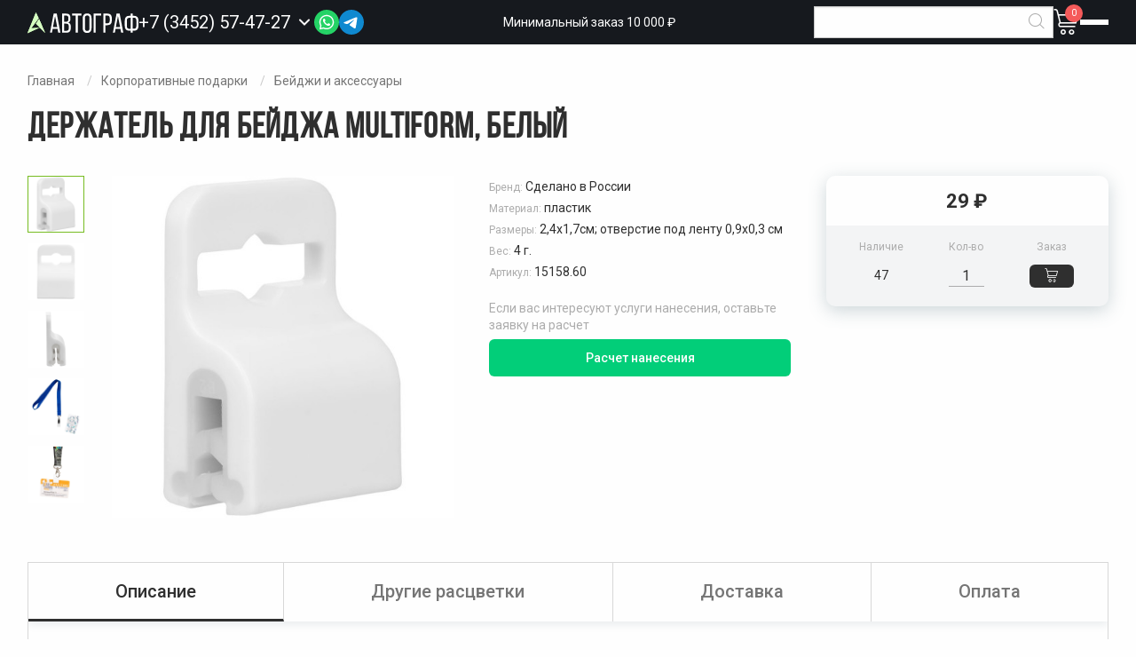

--- FILE ---
content_type: text/html; charset=UTF-8
request_url: https://avtograf-gifts.ru/catalog/derzhatel-dlya-beydzha-multiform-belyy
body_size: 16902
content:
<!DOCTYPE html>
<html lang="ru">
<head>
        <meta charset="utf-8">
    <meta name="viewport" content="width=device-width, initial-scale=1">
    <meta name="theme-color" content="#16191E">
    <meta name="csrf-token" content="1vi8O3xGYpQhdj8cVYTYuzTMqoF6H120k0lVClpD">
    <title>Держатель для бейджа Multiform белый купить в Тюмени - ГРК Автограф</title>
<meta name="description" content="Держатель для бейджа Multiform белый оптом и в розницу. Размеры 2,4x1,7см; отверстие под ленту 0,9x0,3 см. Можем нанести логотипы и надписи. Звоните +7 (3452) 57-47-27.">
<meta property="og:title" content="Держатель для бейджа Multiform белый купить в Тюмени - ГРК Автограф" />
<meta property="og:description" content="Держатель для бейджа Multiform белый оптом и в розницу. Размеры 2,4x1,7см; отверстие под ленту 0,9x0,3 см. Можем нанести логотипы и надписи. Звоните +7 (3452) 57-47-27." />

<meta name="twitter:title" content="Держатель для бейджа Multiform белый купить в Тюмени - ГРК Автограф" />
<meta name="twitter:description" content="Держатель для бейджа Multiform белый оптом и в розницу. Размеры 2,4x1,7см; отверстие под ленту 0,9x0,3 см. Можем нанести логотипы и надписи. Звоните +7 (3452) 57-47-27." />
            <link href="/assets/css/app.css?id=0b2b7b5c8351a56b4ae1" rel="stylesheet">
    <link rel="shortcut icon" href="/favicon.png"/>
</head>
<body class="product-page">

<header id="header" class="site-header compensate-for-scrollbar">
    <div class="grid-container">
        <div class="site-header__inner">
            <a href="/" class="site-header__logo">
                <img src="/assets/img/logo.svg" alt="ГРК Автограф" />
            </a>
            <div class="site-header__phone phone">
                <a href="tel:+73452574727" class="number">
                    <span>+7 (3452) 57-47-27</span>
                </a>
                <span data-toggle-callback>
                    <i class="icon-down"> </i>
                <form class="callback-form" data-ajax-form data-action="/request/send">
    <div class="form">
        <input type="hidden" name="_token" value="1vi8O3xGYpQhdj8cVYTYuzTMqoF6H120k0lVClpD">        <input type="hidden" value="7e32d1a5332809872a4cae01ffb8d445" name="validation" />
        <input type="hidden" name="type" value="Перезвоните мне" />
        <input type="hidden" name="subject" value="Держатель для бейджа Multiform, белый" />
        <input type="hidden" name="url" value="https://avtograf-gifts.ru/catalog/derzhatel-dlya-beydzha-multiform-belyy" />

        <div class="block-heading">Заказать звонок</div>
        <input type="text" placeholder="Телефон" pattern=".{18}" name="phone" value="" data-phone-mask required />
        <button type="submit" class="button filled small expanded">Отправить</button>
        <div class="personal-data-note">
            Отправляя форму, вы соглашаетесь c <a href="/politika-konfidencialnosti" target="_blank">Политикой конфиденциальности</a>
        </div>
    </div>
    <div class="success">
        <div>
            <div class="success-heading">
                Спасибо за заявку
            </div>
            <div class="success-note">
                Наш менеджер свяжется с вами в ближайшее время
            </div>
        </div>
    </div>
</form>            </div>
            <div class="site-header__socials header-socials">
                <div class="header-socials__link">
                    <img class="header-socials__icon header-socials__icon--prev" src="/assets/img/message.svg?v=1.0.0" width="30" height="30" alt="">
                    <img class="header-socials__icon header-socials__icon--active" src="/assets/img/phone.svg?v=1.0.0" width="30" height="30" alt="">
                </div>
                <div class="header-socials__popup">
                    <a href="tel:+73452574727" class="header-socials__phone">
                        <img src="/assets/img/phone-icon-dark.svg" alt="">
                        Позвонить нам
                    </a>
                    <div class="socials-list">
      <a class="socials-list__item" target="_blank" href="https://wa.me/79088673068" data-label="Написать в WhatsApp" title="WhatsApp" rel="nofollow">
          <img class="socials-list__icon" src="/assets/img/socials/whatsapp.svg?v=1.0.0" width="38" height="38" alt="" />
      </a>
      <a class="socials-list__item" target="_blank" href="https://t.me/+79088673068" data-label="Написать в Telegram" title="Telegram" rel="nofollow">
         <img class="socials-list__icon" src="/assets/img/socials/telegram.svg?v=1.0.0" width="38" height="38" alt="" />
      </a>
</div>
                </div>
            </div>
            <div class="site-header__note">
                Минимальный заказ 10 000 ₽
            </div>
            <div class="site-header__search search">
                <form action="/search" class="search-form">
                    <input name="for" required value="" type="text" />
                    <button type="submit"><i class="icon-magnifier"></i></button>
                </form>
                <a class="mobile-search"><i class="icon-magnifier"></i></a>
            </div>
            <div class="site-header__links">
                <div class="site-header__cart cart">
                    <span data-toggle-cart>
    <a href="/cart" class="cart-icon">
        <i class="icon-cart"> </i>
        <span class="count">0</span>
    </a>
    <div class="header-cart">
                    <div class="empty">В корзине ничего нет</div>
            </div>
</span>
                </div>
                <div class="site-header__burger burger-outer">
                    <a href="#" data-toggle-menu aria-label="Открыть меню">
                        <div class="menu-link">
                            <div></div>
                            <div></div>
                            <div></div>
                        </div>
                    </a>
                </div>
            </div>
        </div>
    </div>
</header>

<div class="off-canvas position-right" id="offCanvas" data-off-canvas>
    <a href="#" class="focus-trap"> </a>
    <nav id="main-menu" aria-label="Главное меню">
        <div class="catalog-menu-main" aria-label="Меню каталога">
                                <div class="m-363 has-sub-menu">
                <div class="sub-menu" aria-label="Подменю">
                    <div class="inner">
                                                    <div>
                                <a href="https://avtograf-gifts.ru/categories/chehly-dlya-propuska">Чехлы для пропуска</a>
                            </div>
                                                    <div>
                                <a href="https://avtograf-gifts.ru/categories/dorozhnye-organayzery">Дорожные органайзеры</a>
                            </div>
                                                    <div>
                                <a href="https://avtograf-gifts.ru/categories/oblozhki-dlya-dokumentov">Обложки для документов</a>
                            </div>
                                                    <div>
                                <a href="https://avtograf-gifts.ru/categories/chehly-dlya-kart">Чехлы для карт</a>
                            </div>
                                                    <div>
                                <a href="https://avtograf-gifts.ru/categories/vizitnicy">Визитницы</a>
                            </div>
                                                    <div>
                                <a href="https://avtograf-gifts.ru/categories/koshelki">Кошельки</a>
                            </div>
                                                    <div>
                                <a href="https://avtograf-gifts.ru/categories/papki-portfeli">Папки, портфели</a>
                            </div>
                                            </div>
                </div>
                <a href="https://avtograf-gifts.ru/categories/lichnye-aksessuary-iz-naturalnoy-i-iskusstvennoy-kozhi">
                                        Личные аксессуары из натуральной и искусственной кожи
                                            <span> </span>
                                    </a>
            </div>
                                <div class="m-208 has-sub-menu">
                <div class="sub-menu columns" aria-label="Подменю">
                    <div class="inner">
                                                    <div>
                                <a href="https://avtograf-gifts.ru/categories/podarochnye-nabory-s-medom">Подарочные наборы с медом</a>
                            </div>
                                                    <div>
                                <a href="https://avtograf-gifts.ru/categories/podarochnye-nabory-s-varenem">Подарочные наборы с вареньем</a>
                            </div>
                                                    <div>
                                <a href="https://avtograf-gifts.ru/categories/podarochnye-nabory-s-chaem">Подарочные наборы с чаем</a>
                            </div>
                                                    <div>
                                <a href="https://avtograf-gifts.ru/categories/nabory-speciy-s-logotipom">Наборы специй с логотипом</a>
                            </div>
                                                    <div>
                                <a href="https://avtograf-gifts.ru/categories/konfety-sladosti-pechene">Конфеты, сладости, печенье</a>
                            </div>
                                                    <div>
                                <a href="https://avtograf-gifts.ru/categories/nabory-shokolada-s-logotipom">Наборы шоколада с логотипом</a>
                            </div>
                                                    <div>
                                <a href="https://avtograf-gifts.ru/categories/podarochnye-nabory-s-kofe">Подарочные наборы с кофе</a>
                            </div>
                                                    <div>
                                <a href="https://avtograf-gifts.ru/categories/podarochnye-produktovye-nabory">Подарочные продуктовые наборы</a>
                            </div>
                                                    <div>
                                <a href="https://avtograf-gifts.ru/categories/sneki-orehi-suhofrukty">Снеки, орехи, сухофрукты</a>
                            </div>
                                            </div>
                </div>
                <a href="https://avtograf-gifts.ru/categories/sladkie-podarki-s-logotipom">
                                            <div class="icon">
                            <img src="/uploads/icons/Sweet gifts with a logo.svg" alt="Сладкие подарки с логотипом" />
                        </div>
                                        Сладкие подарки с логотипом
                                            <span> </span>
                                    </a>
            </div>
                                <div class="m-340 has-sub-menu">
                <div class="sub-menu" aria-label="Подменю">
                    <div class="inner">
                                                    <div>
                                <a href="https://avtograf-gifts.ru/categories/vyazanyy-trikotazh-na-zakaz">Вязаный трикотаж на заказ</a>
                            </div>
                                                    <div>
                                <a href="https://avtograf-gifts.ru/categories/ezhednevniki-i-bloknoty-po-individualnomu-dizaynu">Ежедневники и блокноты по индивидуальному дизайну</a>
                            </div>
                                                    <div>
                                <a href="https://avtograf-gifts.ru/categories/korporativnye-podarki-na-zakaz">Корпоративные подарки на заказ</a>
                            </div>
                                                    <div>
                                <a href="https://avtograf-gifts.ru/categories/podarki-s-polnoy-zapechatkoy">Подарки с полной запечаткой</a>
                            </div>
                                                    <div>
                                <a href="https://avtograf-gifts.ru/categories/proizvodstvo-vyazanyh-pledov-na-zakaz">Производство вязаных пледов на заказ</a>
                            </div>
                                                    <div>
                                <a href="https://avtograf-gifts.ru/categories/promo-podarki-na-zakaz">Промо подарки на заказ</a>
                            </div>
                                            </div>
                </div>
                <a href="https://avtograf-gifts.ru/categories/suveniry-na-zakaz">
                                            <div class="icon">
                            <img src="/uploads/icons/suv_zakaz.svg" alt="Сувениры на заказ" />
                        </div>
                                        Сувениры на заказ
                                            <span> </span>
                                    </a>
            </div>
                                <div class="m-323">
                <div class="sub-menu" aria-label="Подменю">
                    <div class="inner">
                                            </div>
                </div>
                <a href="https://avtograf-gifts.ru/categories/zdorove">
                                            <div class="icon">
                            <img src="/uploads/icons/Health.svg" alt="Здоровье" />
                        </div>
                                        Здоровье
                                    </a>
            </div>
                                <div class="m-95 has-sub-menu">
                <div class="sub-menu columns" aria-label="Подменю">
                    <div class="inner">
                                                    <div>
                                <a href="https://avtograf-gifts.ru/categories/kompyuternye-i-mobilnye-aksessuary">Компьютерные и мобильные аксессуары</a>
                            </div>
                                                    <div>
                                <a href="https://avtograf-gifts.ru/categories/gadzhety-dlya-umnogo-doma-s-logotipom">Гаджеты для умного дома с логотипом</a>
                            </div>
                                                    <div>
                                <a href="https://avtograf-gifts.ru/categories/lampy-i-svetilniki">Лампы и светильники</a>
                            </div>
                                                    <div>
                                <a href="https://avtograf-gifts.ru/categories/naushniki">Наушники</a>
                            </div>
                                                    <div>
                                <a href="https://avtograf-gifts.ru/categories/uvlazhniteli-vozduha-s-logotipom">Увлажнители воздуха с логотипом</a>
                            </div>
                                                    <div>
                                <a href="https://avtograf-gifts.ru/categories/bytovaya-tehnika">Бытовая техника</a>
                            </div>
                                                    <div>
                                <a href="https://avtograf-gifts.ru/categories/portativnye-kolonki">Портативные колонки</a>
                            </div>
                                                    <div>
                                <a href="https://avtograf-gifts.ru/categories/vneshnie-akkumulyatory">Внешние аккумуляторы</a>
                            </div>
                                                    <div>
                                <a href="https://avtograf-gifts.ru/categories/fleshki">Флешки</a>
                            </div>
                                                    <div>
                                <a href="https://avtograf-gifts.ru/categories/zaryadnye-ustroystva-i-adaptery">Зарядные устройства и адаптеры</a>
                            </div>
                                            </div>
                </div>
                <a href="https://avtograf-gifts.ru/categories/elektronika">
                                            <div class="icon">
                            <img src="/uploads/icons/Electronics.svg" alt="Электроника" />
                        </div>
                                        Электроника
                                            <span> </span>
                                    </a>
            </div>
                                <div class="m-314 has-sub-menu">
                <div class="sub-menu" aria-label="Подменю">
                    <div class="inner">
                                                    <div>
                                <a href="https://avtograf-gifts.ru/categories/predmety-kollekcionirovaniya">Предметы коллекционирования</a>
                            </div>
                                                    <div>
                                <a href="https://avtograf-gifts.ru/categories/ofisnye-aksessuary">Офисные аксессуары</a>
                            </div>
                                                    <div>
                                <a href="https://avtograf-gifts.ru/categories/lichnye-aksessuary">Личные аксессуары</a>
                            </div>
                                                    <div>
                                <a href="https://avtograf-gifts.ru/categories/shkatulki">Шкатулки</a>
                            </div>
                                                    <div>
                                <a href="https://avtograf-gifts.ru/categories/dlya-smartfona">Для смартфона</a>
                            </div>
                                            </div>
                </div>
                <a href="https://avtograf-gifts.ru/categories/vip">
                                            <div class="icon">
                            <img src="/uploads/icons/VIP .svg" alt="VIP" />
                        </div>
                                        VIP
                                            <span> </span>
                                    </a>
            </div>
                                <div class="m-63 has-sub-menu">
                <div class="sub-menu" aria-label="Подменю">
                    <div class="inner">
                                                    <div>
                                <a href="https://avtograf-gifts.ru/categories/derevyannye-ruchki">Деревянные ручки</a>
                            </div>
                                                    <div>
                                <a href="https://avtograf-gifts.ru/categories/karandashi">Карандаши</a>
                            </div>
                                                    <div>
                                <a href="https://avtograf-gifts.ru/categories/metallicheskie-ruchki">Металлические ручки</a>
                            </div>
                                                    <div>
                                <a href="https://avtograf-gifts.ru/categories/nabory-s-ruchkami">Наборы с ручками</a>
                            </div>
                                                    <div>
                                <a href="https://avtograf-gifts.ru/categories/plastikovye-ruchki">Пластиковые ручки</a>
                            </div>
                                                    <div>
                                <a href="https://avtograf-gifts.ru/categories/futlyary-dlya-ruchek">Футляры для ручек</a>
                            </div>
                                            </div>
                </div>
                <a href="https://avtograf-gifts.ru/categories/ruchki">
                                            <div class="icon">
                            <img src="/uploads/icons/Handles.svg" alt="Ручки" />
                        </div>
                                        Ручки
                                            <span> </span>
                                    </a>
            </div>
                                <div class="m-171 has-sub-menu">
                <div class="sub-menu" aria-label="Подменю">
                    <div class="inner">
                                                    <div>
                                <a href="https://avtograf-gifts.ru/categories/tubusy">Тубусы</a>
                            </div>
                                                    <div>
                                <a href="https://avtograf-gifts.ru/categories/podarochnaya-upakovka">Подарочная упаковка</a>
                            </div>
                                                    <div>
                                <a href="https://avtograf-gifts.ru/categories/podarochnye-korobki">Подарочные коробки</a>
                            </div>
                                                    <div>
                                <a href="https://avtograf-gifts.ru/categories/podarochnye-pakety">Подарочные пакеты</a>
                            </div>
                                            </div>
                </div>
                <a href="https://avtograf-gifts.ru/categories/upakovka">
                                            <div class="icon">
                            <img src="/uploads/icons/Packaging.svg" alt="Упаковка" />
                        </div>
                                        Упаковка
                                            <span> </span>
                                    </a>
            </div>
                                <div class="m-305 has-sub-menu">
                <div class="sub-menu" aria-label="Подменю">
                    <div class="inner">
                                                    <div>
                                <a href="https://avtograf-gifts.ru/categories/iskusstvo">Искусство</a>
                            </div>
                                                    <div>
                                <a href="https://avtograf-gifts.ru/categories/ventilyatory">Вентиляторы</a>
                            </div>
                                                    <div>
                                <a href="https://avtograf-gifts.ru/categories/otkrytki">Открытки</a>
                            </div>
                                                    <div>
                                <a href="https://avtograf-gifts.ru/categories/organizaciya-rabochego-mesta">Организация рабочего места</a>
                            </div>
                                                    <div>
                                <a href="https://avtograf-gifts.ru/categories/organayzery">Органайзеры</a>
                            </div>
                                            </div>
                </div>
                <a href="https://avtograf-gifts.ru/categories/drugoe">
                                            <div class="icon">
                            <img src="/uploads/icons/Other.svg" alt="Другое" />
                        </div>
                                        Другое
                                            <span> </span>
                                    </a>
            </div>
                                <div class="m-210 has-sub-menu">
                <div class="sub-menu columns" aria-label="Подменю">
                    <div class="inner">
                                                    <div>
                                <a href="https://avtograf-gifts.ru/categories/shapki-s-printom">Шапки с принтом</a>
                            </div>
                                                    <div>
                                <a href="https://avtograf-gifts.ru/categories/hudi-s-printom">Худи с принтом</a>
                            </div>
                                                    <div>
                                <a href="https://avtograf-gifts.ru/categories/futbolki-s-printom">Футболки с принтом</a>
                            </div>
                                                    <div>
                                <a href="https://avtograf-gifts.ru/categories/tolstovki-s-printom">Толстовки с принтом</a>
                            </div>
                                                    <div>
                                <a href="https://avtograf-gifts.ru/categories/sumki-s-printom">Сумки с принтом</a>
                            </div>
                                                    <div>
                                <a href="https://avtograf-gifts.ru/categories/plashchi-dozhdeviki-s-printom">Плащи-дождевики с принтом</a>
                            </div>
                                                    <div>
                                <a href="https://avtograf-gifts.ru/categories/originalnye-podarki-s-printom">Оригинальные подарки с принтом</a>
                            </div>
                                                    <div>
                                <a href="https://avtograf-gifts.ru/categories/novogodniy-merch">Новогодний мерч</a>
                            </div>
                                                    <div>
                                <a href="https://avtograf-gifts.ru/categories/beysbolki-i-panamy-s-printom">Бейсболки и панамы с принтом</a>
                            </div>
                                                    <div>
                                <a href="https://avtograf-gifts.ru/categories/kruzhki-s-printom">Кружки с принтом</a>
                            </div>
                                                    <div>
                                <a href="https://avtograf-gifts.ru/categories/kolonki-s-printom">Колонки с принтом</a>
                            </div>
                                                    <div>
                                <a href="https://avtograf-gifts.ru/categories/zonty-s-printom">Зонты с принтом</a>
                            </div>
                                                    <div>
                                <a href="https://avtograf-gifts.ru/categories/dzhempery-s-printom">Джемперы с принтом</a>
                            </div>
                                                    <div>
                                <a href="https://avtograf-gifts.ru/categories/detskie-futbolki-s-printom">Детские футболки с принтом</a>
                            </div>
                                                    <div>
                                <a href="https://avtograf-gifts.ru/categories/sharfy-s-printom">Шарфы с принтом</a>
                            </div>
                                            </div>
                </div>
                <a href="https://avtograf-gifts.ru/categories/kollekcii-s-printami">
                                            <div class="icon">
                            <img src="/uploads/icons/Collections with prints.svg" alt="Коллекции с принтами" />
                        </div>
                                        Коллекции с принтами
                                            <span> </span>
                                    </a>
            </div>
                                <div class="m-299 has-sub-menu">
                <div class="sub-menu" aria-label="Подменю">
                    <div class="inner">
                                                    <div>
                                <a href="https://avtograf-gifts.ru/categories/ekoposuda">Экопосуда</a>
                            </div>
                                                    <div>
                                <a href="https://avtograf-gifts.ru/categories/eko-podarki">Эко-подарки</a>
                            </div>
                                            </div>
                </div>
                <a href="https://avtograf-gifts.ru/categories/serii">
                                            <div class="icon">
                            <img src="/uploads/icons/Series.svg" alt="Серии" />
                        </div>
                                        Серии
                                            <span> </span>
                                    </a>
            </div>
                                <div class="m-270 has-sub-menu">
                <div class="sub-menu columns" aria-label="Подменю">
                    <div class="inner">
                                                    <div>
                                <a href="https://avtograf-gifts.ru/categories/velosipednye-aksessuary">Велосипедные аксессуары</a>
                            </div>
                                                    <div>
                                <a href="https://avtograf-gifts.ru/categories/massazhery">Массажеры</a>
                            </div>
                                                    <div>
                                <a href="https://avtograf-gifts.ru/categories/sportivnye-aksessuary-s-logotipom">Спортивные аксессуары с логотипом</a>
                            </div>
                                                    <div>
                                <a href="https://avtograf-gifts.ru/categories/sportivnye-polotenca-s-logotipom">Спортивные полотенца с логотипом</a>
                            </div>
                                                    <div>
                                <a href="https://avtograf-gifts.ru/categories/sportivnye-sheykery-s-logotipom">Спортивные шейкеры с логотипом</a>
                            </div>
                                                    <div>
                                <a href="https://avtograf-gifts.ru/categories/sportivnyy-inventar-s-logotipom">Спортивный инвентарь с логотипом</a>
                            </div>
                                                    <div>
                                <a href="https://avtograf-gifts.ru/categories/fitnes-podarki-s-logotipom">Фитнес подарки с логотипом</a>
                            </div>
                                                    <div>
                                <a href="https://avtograf-gifts.ru/categories/myachi-s-logotipom">Мячи с логотипом</a>
                            </div>
                                            </div>
                </div>
                <a href="https://avtograf-gifts.ru/categories/sportivnye-tovary-s-logotipom">
                                            <div class="icon">
                            <img src="/uploads/icons/Sporting goods.svg" alt="Спортивные товары" />
                        </div>
                                        Спортивные товары
                                            <span> </span>
                                    </a>
            </div>
                                <div class="m-284 has-sub-menu">
                <div class="sub-menu" aria-label="Подменю">
                    <div class="inner">
                                                    <div>
                                <a href="https://avtograf-gifts.ru/categories/leybly-i-shildy">Лейблы и шильды</a>
                            </div>
                                                    <div>
                                <a href="https://avtograf-gifts.ru/categories/lenty-stropy-shnury">Ленты, стропы, шнуры</a>
                            </div>
                                                    <div>
                                <a href="https://avtograf-gifts.ru/categories/remuvki-i-pullery">Ремувки и пуллеры</a>
                            </div>
                                                    <div>
                                <a href="https://avtograf-gifts.ru/categories/furnitura">Фурнитура</a>
                            </div>
                                            </div>
                </div>
                <a href="https://avtograf-gifts.ru/categories/elementy-brendirovaniya-i-kastomizacii">
                                            <div class="icon">
                            <img src="/uploads/icons/Elements of branding and customization.svg" alt="Элементы брендирования и кастомизации" />
                        </div>
                                        Элементы брендирования и кастомизации
                                            <span> </span>
                                    </a>
            </div>
                                <div class="m-117 has-sub-menu">
                <div class="sub-menu" aria-label="Подменю">
                    <div class="inner">
                                                    <div>
                                <a href="https://avtograf-gifts.ru/categories/ezhednevniki-bplanner">Ежедневники Bplanner</a>
                            </div>
                                                    <div>
                                <a href="https://avtograf-gifts.ru/categories/bloknoty-s-logotipom">Блокноты с логотипом</a>
                            </div>
                                                    <div>
                                <a href="https://avtograf-gifts.ru/categories/ezhednevniki">Ежедневники</a>
                            </div>
                                                    <div>
                                <a href="https://avtograf-gifts.ru/categories/nabory-s-ezhednevnikami">Наборы с ежедневниками</a>
                            </div>
                                                    <div>
                                <a href="https://avtograf-gifts.ru/categories/upakovka-dlya-ezhednevnikov">Упаковка для ежедневников</a>
                            </div>
                                            </div>
                </div>
                <a href="https://avtograf-gifts.ru/categories/ezhednevniki-i-bloknoty">
                                            <div class="icon">
                            <img src="/uploads/icons/Diaries and notebooks.svg" alt="Ежедневники и блокноты" />
                        </div>
                                        Ежедневники и блокноты
                                            <span> </span>
                                    </a>
            </div>
                                <div class="m-128 has-sub-menu">
                <div class="sub-menu columns" aria-label="Подменю">
                    <div class="inner">
                                                    <div>
                                <a href="https://avtograf-gifts.ru/categories/novogodnie-girlyandy-i-svetilniki">Новогодние гирлянды и светильники</a>
                            </div>
                                                    <div>
                                <a href="https://avtograf-gifts.ru/categories/novogodnie-elki">Новогодние елки</a>
                            </div>
                                                    <div>
                                <a href="https://avtograf-gifts.ru/categories/originalnye-kalendari">Оригинальные календари</a>
                            </div>
                                                    <div>
                                <a href="https://avtograf-gifts.ru/categories/aksessuary-i-ukrasheniya-dlya-ofisa-k-novomu-godu">Аксессуары и украшения для офиса к новому году</a>
                            </div>
                                                    <div>
                                <a href="https://avtograf-gifts.ru/categories/zimnie-podarki">Зимние подарки</a>
                            </div>
                                                    <div>
                                <a href="https://avtograf-gifts.ru/categories/novogodnie-elochnye-igrushki">Новогодние елочные игрушки</a>
                            </div>
                                                    <div>
                                <a href="https://avtograf-gifts.ru/categories/novogodnie-elochnye-shary">Новогодние елочные шары</a>
                            </div>
                                                    <div>
                                <a href="https://avtograf-gifts.ru/categories/novogodnie-nabory">Новогодние наборы</a>
                            </div>
                                                    <div>
                                <a href="https://avtograf-gifts.ru/categories/novogodnie-podushki">Новогодние подушки</a>
                            </div>
                                                    <div>
                                <a href="https://avtograf-gifts.ru/categories/novogodnie-svechi-i-podsvechniki">Новогодние свечи и подсвечники</a>
                            </div>
                                                    <div>
                                <a href="https://avtograf-gifts.ru/categories/novogodniy-stol">Новогодний стол</a>
                            </div>
                                                    <div>
                                <a href="https://avtograf-gifts.ru/categories/novogodnyaya-upakovka-dlya-podarkov">Новогодняя упаковка для подарков</a>
                            </div>
                                            </div>
                </div>
                <a href="https://avtograf-gifts.ru/categories/korporativnye-podarki-na-novyy-god">
                                            <div class="icon">
                            <img src="/uploads/icons/New Year&#039;s Gifts.svg" alt="Подарки на Новый год" />
                        </div>
                                        Подарки на Новый год
                                            <span> </span>
                                    </a>
            </div>
                                <div class="m-1 has-sub-menu">
                <div class="sub-menu columns" aria-label="Подменю">
                    <div class="inner">
                                                    <div>
                                <a href="https://avtograf-gifts.ru/categories/bryuki-i-shorty-s-logotipom">Брюки и шорты с логотипом</a>
                            </div>
                                                    <div>
                                <a href="https://avtograf-gifts.ru/categories/dozhdeviki">Дождевики</a>
                            </div>
                                                    <div>
                                <a href="https://avtograf-gifts.ru/categories/perchatki-i-varezhki-s-logotipom">Перчатки и варежки с логотипом</a>
                            </div>
                                                    <div>
                                <a href="https://avtograf-gifts.ru/categories/svitshoty-pod-nanesenie-logotipa">Свитшоты под нанесение логотипа</a>
                            </div>
                                                    <div>
                                <a href="https://avtograf-gifts.ru/categories/flisovye-kurtki-i-kofty">Флисовые куртки и кофты</a>
                            </div>
                                                    <div>
                                <a href="https://avtograf-gifts.ru/categories/futbolki-s-dlinnym-rukavom">Футболки с длинным рукавом</a>
                            </div>
                                                    <div>
                                <a href="https://avtograf-gifts.ru/categories/hudi-pod-nanesenie-logotipa">Худи под нанесение логотипа</a>
                            </div>
                                                    <div>
                                <a href="https://avtograf-gifts.ru/categories/aksessuary">Аксессуары</a>
                            </div>
                                                    <div>
                                <a href="https://avtograf-gifts.ru/categories/rabochaya-odezhda">Рабочая одежда</a>
                            </div>
                                                    <div>
                                <a href="https://avtograf-gifts.ru/categories/futbolki-polo">Футболки поло</a>
                            </div>
                                                    <div>
                                <a href="https://avtograf-gifts.ru/categories/futbolki-dlya-promo">Футболки для промо</a>
                            </div>
                                                    <div>
                                <a href="https://avtograf-gifts.ru/categories/futbolki">Футболки</a>
                            </div>
                                                    <div>
                                <a href="https://avtograf-gifts.ru/categories/fartuki-s-logotipom">Фартуки с логотипом</a>
                            </div>
                                                    <div>
                                <a href="https://avtograf-gifts.ru/categories/trikotazhnye-shapki">Трикотажные шапки</a>
                            </div>
                                                    <div>
                                <a href="https://avtograf-gifts.ru/categories/tolstovki">Толстовки</a>
                            </div>
                                                    <div>
                                <a href="https://avtograf-gifts.ru/categories/sportivnaya-odezhda">Спортивная одежда</a>
                            </div>
                                                    <div>
                                <a href="https://avtograf-gifts.ru/categories/panamy">Панамы</a>
                            </div>
                                                    <div>
                                <a href="https://avtograf-gifts.ru/categories/vetrovki">Ветровки</a>
                            </div>
                                                    <div>
                                <a href="https://avtograf-gifts.ru/categories/ofisnye-rubashki">Офисные рубашки</a>
                            </div>
                                                    <div>
                                <a href="https://avtograf-gifts.ru/categories/kurtki">Куртки</a>
                            </div>
                                                    <div>
                                <a href="https://avtograf-gifts.ru/categories/kepki-i-beysbolki">Кепки и бейсболки</a>
                            </div>
                                                    <div>
                                <a href="https://avtograf-gifts.ru/categories/zhilety">Жилеты</a>
                            </div>
                                                    <div>
                                <a href="https://avtograf-gifts.ru/categories/dzhempery">Джемперы</a>
                            </div>
                                                    <div>
                                <a href="https://avtograf-gifts.ru/categories/detskaya-odezhda">Детская одежда</a>
                            </div>
                                                    <div>
                                <a href="https://avtograf-gifts.ru/categories/vyazanye-komplekty">Вязаные комплекты</a>
                            </div>
                                                    <div>
                                <a href="https://avtograf-gifts.ru/categories/sharfy">Шарфы</a>
                            </div>
                                            </div>
                </div>
                <a href="https://avtograf-gifts.ru/categories/promo-odezhda">
                                            <div class="icon">
                            <img src="/uploads/icons/Promo clothing.svg" alt="Промо одежда" />
                        </div>
                                        Промо одежда
                                            <span> </span>
                                    </a>
            </div>
                                <div class="m-82 has-sub-menu">
                <div class="sub-menu" aria-label="Подменю">
                    <div class="inner">
                                                    <div>
                                <a href="https://avtograf-gifts.ru/categories/zonty-trosti">Зонты трости</a>
                            </div>
                                                    <div>
                                <a href="https://avtograf-gifts.ru/categories/skladnye-zonty">Складные зонты</a>
                            </div>
                                            </div>
                </div>
                <a href="https://avtograf-gifts.ru/categories/zonty">
                                            <div class="icon">
                            <img src="/uploads/icons/Umbrellas.svg" alt="Зонты" />
                        </div>
                                        Зонты
                                            <span> </span>
                                    </a>
            </div>
                                <div class="m-47 has-sub-menu">
                <div class="sub-menu columns" aria-label="Подменю">
                    <div class="inner">
                                                    <div>
                                <a href="https://avtograf-gifts.ru/categories/termoposuda">Термопосуда</a>
                            </div>
                                                    <div>
                                <a href="https://avtograf-gifts.ru/categories/kostery-s-logotipom">Костеры с логотипом</a>
                            </div>
                                                    <div>
                                <a href="https://avtograf-gifts.ru/categories/melnicy-dlya-speciy">Мельницы для специй</a>
                            </div>
                                                    <div>
                                <a href="https://avtograf-gifts.ru/categories/mnogorazovye-stakany-s-kryshkoy">Многоразовые стаканы с крышкой</a>
                            </div>
                                                    <div>
                                <a href="https://avtograf-gifts.ru/categories/pivnye-bokaly-s-logotipom">Пивные бокалы с логотипом</a>
                            </div>
                                                    <div>
                                <a href="https://avtograf-gifts.ru/categories/stakany">Стаканы</a>
                            </div>
                                                    <div>
                                <a href="https://avtograf-gifts.ru/categories/termosy-dlya-edy">Термосы для еды</a>
                            </div>
                                                    <div>
                                <a href="https://avtograf-gifts.ru/categories/flyazhki-s-logotipom-1">Фляжки с логотипом</a>
                            </div>
                                                    <div>
                                <a href="https://avtograf-gifts.ru/categories/barnye-aksessuary">Барные аксессуары</a>
                            </div>
                                                    <div>
                                <a href="https://avtograf-gifts.ru/categories/bokaly">Бокалы</a>
                            </div>
                                                    <div>
                                <a href="https://avtograf-gifts.ru/categories/butylki-dlya-vody">Бутылки для воды</a>
                            </div>
                                                    <div>
                                <a href="https://avtograf-gifts.ru/categories/zavarochnye-chayniki">Заварочные чайники</a>
                            </div>
                                                    <div>
                                <a href="https://avtograf-gifts.ru/categories/kofeynye-nabory">Кофейные наборы</a>
                            </div>
                                                    <div>
                                <a href="https://avtograf-gifts.ru/categories/kruzhki">Кружки</a>
                            </div>
                                                    <div>
                                <a href="https://avtograf-gifts.ru/categories/kuvshiny-i-grafiny">Кувшины и графины</a>
                            </div>
                                                    <div>
                                <a href="https://avtograf-gifts.ru/categories/kuhonnye-prinadlezhnosti">Кухонные принадлежности</a>
                            </div>
                                                    <div>
                                <a href="https://avtograf-gifts.ru/categories/lanchboksy">Ланчбоксы</a>
                            </div>
                                                    <div>
                                <a href="https://avtograf-gifts.ru/categories/predmety-servirovki">Предметы сервировки</a>
                            </div>
                                                    <div>
                                <a href="https://avtograf-gifts.ru/categories/razdelochnye-doski">Разделочные доски</a>
                            </div>
                                                    <div>
                                <a href="https://avtograf-gifts.ru/categories/termokruzhki-s-logotipom">Термокружки с логотипом</a>
                            </div>
                                                    <div>
                                <a href="https://avtograf-gifts.ru/categories/termosy-s-logotipom">Термосы с логотипом</a>
                            </div>
                                                    <div>
                                <a href="https://avtograf-gifts.ru/categories/chaynye-nabory">Чайные наборы</a>
                            </div>
                                            </div>
                </div>
                <a href="https://avtograf-gifts.ru/categories/posuda">
                                            <div class="icon">
                            <img src="/uploads/icons/Tableware.svg" alt="Посуда" />
                        </div>
                                        Посуда
                                            <span> </span>
                                    </a>
            </div>
                                <div class="m-105 has-sub-menu">
                <div class="sub-menu columns" aria-label="Подменю">
                    <div class="inner">
                                                    <div>
                                <a href="https://avtograf-gifts.ru/categories/brelki">Брелки</a>
                            </div>
                                                    <div>
                                <a href="https://avtograf-gifts.ru/categories/nagrady">Награды</a>
                            </div>
                                                    <div>
                                <a href="https://avtograf-gifts.ru/categories/svetootrazhateli">Светоотражатели</a>
                            </div>
                                                    <div>
                                <a href="https://avtograf-gifts.ru/categories/sredstva-individualnoy-zashchity">Средства индивидуальной защиты</a>
                            </div>
                                                    <div>
                                <a href="https://avtograf-gifts.ru/categories/beydzhi-i-aksessuary">Бейджи и аксессуары</a>
                            </div>
                                                    <div>
                                <a href="https://avtograf-gifts.ru/categories/chehly-dlya-telefonov-i-planshetov">Чехлы для телефонов и планшетов</a>
                            </div>
                                                    <div>
                                <a href="https://avtograf-gifts.ru/categories/antistressy">Антистрессы</a>
                            </div>
                                                    <div>
                                <a href="https://avtograf-gifts.ru/categories/kancelyarskie-prinadlezhnosti">Канцелярские принадлежности</a>
                            </div>
                                                    <div>
                                <a href="https://avtograf-gifts.ru/categories/nastolnye-aksessuary">Настольные аксессуары</a>
                            </div>
                                                    <div>
                                <a href="https://avtograf-gifts.ru/categories/podarochnye-knigi">Подарочные книги</a>
                            </div>
                                            </div>
                </div>
                <a href="https://avtograf-gifts.ru/categories/korporativnye-podarki">
                                            <div class="icon">
                            <img src="/uploads/icons/Corporate gifts.svg" alt="Корпоративные подарки" />
                        </div>
                                        Корпоративные подарки
                                            <span> </span>
                                    </a>
            </div>
                                <div class="m-124 has-sub-menu">
                <div class="sub-menu" aria-label="Подменю">
                    <div class="inner">
                                                    <div>
                                <a href="https://avtograf-gifts.ru/categories/nagradnye-plaketki">Наградные плакетки</a>
                            </div>
                                                    <div>
                                <a href="https://avtograf-gifts.ru/categories/nagradnye-plaketki-i-panno">Наградные плакетки и панно</a>
                            </div>
                                                    <div>
                                <a href="https://avtograf-gifts.ru/categories/znachki-i-flagi">Значки и флаги</a>
                            </div>
                                                    <div>
                                <a href="https://avtograf-gifts.ru/categories/kubki">Кубки</a>
                            </div>
                                                    <div>
                                <a href="https://avtograf-gifts.ru/categories/kubki-i-medali">Кубки и медали</a>
                            </div>
                                                    <div>
                                <a href="https://avtograf-gifts.ru/categories/nagradnye-stely">Наградные стелы</a>
                            </div>
                                            </div>
                </div>
                <a href="https://avtograf-gifts.ru/categories/nagradnaya-produkciya">
                                            <div class="icon">
                            <img src="/uploads/icons/Premium products.svg" alt="Наградная продукция" />
                        </div>
                                        Наградная продукция
                                            <span> </span>
                                    </a>
            </div>
                                <div class="m-71 has-sub-menu">
                <div class="sub-menu columns" aria-label="Подменю">
                    <div class="inner">
                                                    <div>
                                <a href="https://avtograf-gifts.ru/categories/nabory">Наборы</a>
                            </div>
                                                    <div>
                                <a href="https://avtograf-gifts.ru/categories/ryukzaki">Рюкзаки</a>
                            </div>
                                                    <div>
                                <a href="https://avtograf-gifts.ru/categories/shoppery">Шопперы</a>
                            </div>
                                                    <div>
                                <a href="https://avtograf-gifts.ru/categories/sumki-dlya-noutbuka">Сумки для ноутбука</a>
                            </div>
                                                    <div>
                                <a href="https://avtograf-gifts.ru/categories/sumki-cherez-plecho-s-logotipom">Сумки через плечо с логотипом</a>
                            </div>
                                                    <div>
                                <a href="https://avtograf-gifts.ru/categories/dorozhnye-sumki">Дорожные сумки</a>
                            </div>
                                                    <div>
                                <a href="https://avtograf-gifts.ru/categories/sumki-dlya-piknika">Сумки для пикника</a>
                            </div>
                                                    <div>
                                <a href="https://avtograf-gifts.ru/categories/chemodany">Чемоданы</a>
                            </div>
                                                    <div>
                                <a href="https://avtograf-gifts.ru/categories/nesessery">Несессеры</a>
                            </div>
                                                    <div>
                                <a href="https://avtograf-gifts.ru/categories/sportivnye-sumki">Спортивные сумки</a>
                            </div>
                                                    <div>
                                <a href="https://avtograf-gifts.ru/categories/poyasnye-sumki">Поясные сумки</a>
                            </div>
                                                    <div>
                                <a href="https://avtograf-gifts.ru/categories/sumki-dlya-dokumentov">Сумки для документов</a>
                            </div>
                                                    <div>
                                <a href="https://avtograf-gifts.ru/categories/sumki-dlya-pokupok">Сумки для покупок</a>
                            </div>
                                            </div>
                </div>
                <a href="https://avtograf-gifts.ru/categories/sumki">
                                            <div class="icon">
                            <img src="/uploads/icons/Bags.svg" alt="Сумки" />
                        </div>
                                        Сумки
                                            <span> </span>
                                    </a>
            </div>
                                <div class="m-34 has-sub-menu">
                <div class="sub-menu columns" aria-label="Подменю">
                    <div class="inner">
                                                    <div>
                                <a href="https://avtograf-gifts.ru/categories/avtomobilnye-aksessuary">Автомобильные аксессуары</a>
                            </div>
                                                    <div>
                                <a href="https://avtograf-gifts.ru/categories/turisticheskie-prinadlezhnosti">Туристические принадлежности</a>
                            </div>
                                                    <div>
                                <a href="https://avtograf-gifts.ru/categories/igry-i-golovolomki">Игры и головоломки</a>
                            </div>
                                                    <div>
                                <a href="https://avtograf-gifts.ru/categories/svetodiodnye-fonariki">Светодиодные фонарики</a>
                            </div>
                                                    <div>
                                <a href="https://avtograf-gifts.ru/categories/instrumenty">Инструменты</a>
                            </div>
                                                    <div>
                                <a href="https://avtograf-gifts.ru/categories/nabory-dlya-piknika">Наборы для пикника</a>
                            </div>
                                                    <div>
                                <a href="https://avtograf-gifts.ru/categories/plyazhnyy-otdyh">Пляжный отдых</a>
                            </div>
                                                    <div>
                                <a href="https://avtograf-gifts.ru/categories/podarki-dlya-dachi">Подарки для дачи</a>
                            </div>
                                                    <div>
                                <a href="https://avtograf-gifts.ru/categories/podushki-pod-sheyu">Подушки под шею</a>
                            </div>
                                                    <div>
                                <a href="https://avtograf-gifts.ru/categories/bannye-nabory">Банные наборы</a>
                            </div>
                                                    <div>
                                <a href="https://avtograf-gifts.ru/categories/skladnye-nozhi-i-multituly">Складные ножи и мультитулы</a>
                            </div>
                                                    <div>
                                <a href="https://avtograf-gifts.ru/categories/opticheskie-pribory">Оптические приборы</a>
                            </div>
                                                    <div>
                                <a href="https://avtograf-gifts.ru/categories/sportivnye-tovary">Спортивные товары</a>
                            </div>
                                                    <div>
                                <a href="https://avtograf-gifts.ru/categories/tovary-dlya-puteshestviy">Товары для путешествий</a>
                            </div>
                                            </div>
                </div>
                <a href="https://avtograf-gifts.ru/categories/otdyh">
                                            <div class="icon">
                            <img src="/uploads/icons/Rest.svg" alt="Отдых" />
                        </div>
                                        Отдых
                                            <span> </span>
                                    </a>
            </div>
                                <div class="m-176 has-sub-menu">
                <div class="sub-menu columns" aria-label="Подменю">
                    <div class="inner">
                                                    <div>
                                <a href="https://avtograf-gifts.ru/categories/podarochnye-nabory-s-butylkami-dlya-vody">Подарочные наборы с бутылками для воды</a>
                            </div>
                                                    <div>
                                <a href="https://avtograf-gifts.ru/categories/podarochnye-nabory-s-kruzhkami">Подарочные наборы с кружками</a>
                            </div>
                                                    <div>
                                <a href="https://avtograf-gifts.ru/categories/podarochnye-nabory-welcome-pack">Подарочные наборы welcome pack</a>
                            </div>
                                                    <div>
                                <a href="https://avtograf-gifts.ru/categories/kuhonnye-podarochnye-nabory">Кухонные подарочные наборы</a>
                            </div>
                                                    <div>
                                <a href="https://avtograf-gifts.ru/categories/sportivnye-nabory">Спортивные наборы</a>
                            </div>
                                                    <div>
                                <a href="https://avtograf-gifts.ru/categories/dorozhnye-nabory-dlya-puteshestviy">Дорожные наборы для путешествий</a>
                            </div>
                                                    <div>
                                <a href="https://avtograf-gifts.ru/categories/podarochnye-nabory-dlya-detey">Подарочные наборы для детей</a>
                            </div>
                                                    <div>
                                <a href="https://avtograf-gifts.ru/categories/podarochnye-nabory-s-akkumulyatorami">Подарочные наборы с аккумуляторами</a>
                            </div>
                                                    <div>
                                <a href="https://avtograf-gifts.ru/categories/nabory-stakanov-dlya-viski">Наборы стаканов для виски</a>
                            </div>
                                                    <div>
                                <a href="https://avtograf-gifts.ru/categories/podarochnye-nabory-s-fleshkami">Подарочные наборы с флешками</a>
                            </div>
                                                    <div>
                                <a href="https://avtograf-gifts.ru/categories/nabory-dlya-syra">Наборы для сыра</a>
                            </div>
                                                    <div>
                                <a href="https://avtograf-gifts.ru/categories/podarochnye-nabory-dlya-zhenshchin">Подарочные наборы для женщин</a>
                            </div>
                                                    <div>
                                <a href="https://avtograf-gifts.ru/categories/podarochnye-nabory-s-termokruzhkami">Подарочные наборы с термокружками</a>
                            </div>
                                                    <div>
                                <a href="https://avtograf-gifts.ru/categories/biznes-nabory">Бизнес наборы</a>
                            </div>
                                                    <div>
                                <a href="https://avtograf-gifts.ru/categories/nabory-dlya-vyrashchivaniya">Наборы для выращивания</a>
                            </div>
                                                    <div>
                                <a href="https://avtograf-gifts.ru/categories/podarochnye-nabory-dlya-muzhchin">Подарочные наборы для мужчин</a>
                            </div>
                                                    <div>
                                <a href="https://avtograf-gifts.ru/categories/podarochnye-nabory-s-multitulami">Подарочные наборы с мультитулами</a>
                            </div>
                                                    <div>
                                <a href="https://avtograf-gifts.ru/categories/vinnye-nabory">Винные наборы</a>
                            </div>
                                                    <div>
                                <a href="https://avtograf-gifts.ru/categories/nabory-dlya-vodki">Наборы для водки</a>
                            </div>
                                                    <div>
                                <a href="https://avtograf-gifts.ru/categories/podarochnye-nabory-izdeliy-iz-kozhi-s-logotipom">Подарочные наборы изделий из кожи с логотипом</a>
                            </div>
                                                    <div>
                                <a href="https://avtograf-gifts.ru/categories/podarochnye-nabory-s-pledami">Подарочные наборы с пледами</a>
                            </div>
                                            </div>
                </div>
                <a href="https://avtograf-gifts.ru/categories/podarochnye-nabory">
                                            <div class="icon">
                            <img src="/uploads/icons/Gift sets.svg" alt="Подарочные наборы" />
                        </div>
                                        Подарочные наборы
                                            <span> </span>
                                    </a>
            </div>
                                <div class="m-86 has-sub-menu">
                <div class="sub-menu" aria-label="Подменю">
                    <div class="inner">
                                                    <div>
                                <a href="https://avtograf-gifts.ru/categories/zerkala">Зеркала</a>
                            </div>
                                                    <div>
                                <a href="https://avtograf-gifts.ru/categories/metallicheskie-brelki">Металлические брелки</a>
                            </div>
                                                    <div>
                                <a href="https://avtograf-gifts.ru/categories/promoprodukciya">Промопродукция</a>
                            </div>
                                            </div>
                </div>
                <a href="https://avtograf-gifts.ru/categories/promo-suveniry">
                                            <div class="icon">
                            <img src="/uploads/icons/Promotional souvenirs.svg" alt="Промо-сувениры" />
                        </div>
                                        Промо-сувениры
                                            <span> </span>
                                    </a>
            </div>
                                <div class="m-22 has-sub-menu">
                <div class="sub-menu columns" aria-label="Подменю">
                    <div class="inner">
                                                    <div>
                                <a href="https://avtograf-gifts.ru/categories/aromaticheskie-diffuzory-s-logotipom">Ароматические диффузоры с логотипом</a>
                            </div>
                                                    <div>
                                <a href="https://avtograf-gifts.ru/categories/dekorativnye-svechi-i-podsvechniki">Декоративные свечи и подсвечники</a>
                            </div>
                                                    <div>
                                <a href="https://avtograf-gifts.ru/categories/igrushki">Игрушки</a>
                            </div>
                                                    <div>
                                <a href="https://avtograf-gifts.ru/categories/polotenca-s-logotipom">Полотенца с логотипом</a>
                            </div>
                                                    <div>
                                <a href="https://avtograf-gifts.ru/categories/interernye-podarki">Интерьерные подарки</a>
                            </div>
                                                    <div>
                                <a href="https://avtograf-gifts.ru/categories/kosmeticheskaya-produkciya">Косметическая продукция</a>
                            </div>
                                                    <div>
                                <a href="https://avtograf-gifts.ru/categories/fotoramki-i-fotoalbomy">Фоторамки и фотоальбомы</a>
                            </div>
                                                    <div>
                                <a href="https://avtograf-gifts.ru/categories/chasy-i-meteostancii">Часы и метеостанции</a>
                            </div>
                                                    <div>
                                <a href="https://avtograf-gifts.ru/categories/aksessuary-i-sredstva-dlya-uhoda">Аксессуары и средства для ухода</a>
                            </div>
                                                    <div>
                                <a href="https://avtograf-gifts.ru/categories/vazy">Вазы</a>
                            </div>
                                                    <div>
                                <a href="https://avtograf-gifts.ru/categories/domashniy-tekstil">Домашний текстиль</a>
                            </div>
                                                    <div>
                                <a href="https://avtograf-gifts.ru/categories/pledy">Пледы</a>
                            </div>
                                                    <div>
                                <a href="https://avtograf-gifts.ru/categories/statuetki-i-skulptury">Статуэтки и скульптуры</a>
                            </div>
                                            </div>
                </div>
                <a href="https://avtograf-gifts.ru/categories/dom">
                                            <div class="icon">
                            <img src="/uploads/icons/Home.svg" alt="Дом" />
                        </div>
                                        Дом
                                            <span> </span>
                                    </a>
            </div>
                                <div class="m-141 has-sub-menu">
                <div class="sub-menu columns" aria-label="Подменю">
                    <div class="inner">
                                                    <div>
                                <a href="https://avtograf-gifts.ru/categories/dlya-rabotnikov-kultury">Для работников культуры</a>
                            </div>
                                                    <div>
                                <a href="https://avtograf-gifts.ru/categories/dlya-finansistov">Для финансистов</a>
                            </div>
                                                    <div>
                                <a href="https://avtograf-gifts.ru/categories/podarki-avtomobilistu">Подарки автомобилисту</a>
                            </div>
                                                    <div>
                                <a href="https://avtograf-gifts.ru/categories/podarki-na-den-metallurga">Подарки на День металлурга</a>
                            </div>
                                                    <div>
                                <a href="https://avtograf-gifts.ru/categories/suveniry-k-8-marta">Сувениры к 8 марта</a>
                            </div>
                                                    <div>
                                <a href="https://avtograf-gifts.ru/categories/suveniry-k-23-fevralya">Сувениры к 23 февраля</a>
                            </div>
                                                    <div>
                                <a href="https://avtograf-gifts.ru/categories/podarok-kollege">Подарок коллеге</a>
                            </div>
                                                    <div>
                                <a href="https://avtograf-gifts.ru/categories/podarki-nachalniku">Подарки начальнику</a>
                            </div>
                                                    <div>
                                <a href="https://avtograf-gifts.ru/categories/podarki-na-yubiley-kompanii">Подарки на юбилей компании</a>
                            </div>
                                                    <div>
                                <a href="https://avtograf-gifts.ru/categories/podarki-na-den-stroitelya">Подарки на День строителя</a>
                            </div>
                                                    <div>
                                <a href="https://avtograf-gifts.ru/categories/podarki-na-den-rossii">Подарки на День России</a>
                            </div>
                                                    <div>
                                <a href="https://avtograf-gifts.ru/categories/podarki-na-den-pobedy">Подарки на День Победы</a>
                            </div>
                                                    <div>
                                <a href="https://avtograf-gifts.ru/categories/podarki-na-den-medicinskogo-rabotnika">Подарки на День медицинского работника</a>
                            </div>
                                                    <div>
                                <a href="https://avtograf-gifts.ru/categories/podarki-bankovskomu-rabotniku">Подарки банковскому работнику</a>
                            </div>
                                                    <div>
                                <a href="https://avtograf-gifts.ru/categories/podarki-na-den-znaniy">Подарки на День знаний</a>
                            </div>
                                                    <div>
                                <a href="https://avtograf-gifts.ru/categories/podarki-na-den-zheleznodorozhnika">Подарки на День железнодорожника</a>
                            </div>
                                                    <div>
                                <a href="https://avtograf-gifts.ru/categories/podarki-na-den-aviacii">Подарки на День авиации</a>
                            </div>
                                                    <div>
                                <a href="https://avtograf-gifts.ru/categories/podarki-moryakam">Подарки морякам</a>
                            </div>
                                                    <div>
                                <a href="https://avtograf-gifts.ru/categories/podarki-ko-dnyu-energetika">Подарки ко Дню энергетика</a>
                            </div>
                                                    <div>
                                <a href="https://avtograf-gifts.ru/categories/podarki-ko-dnyu-neftyanika">Подарки ко Дню нефтяника</a>
                            </div>
                                                    <div>
                                <a href="https://avtograf-gifts.ru/categories/podarki-detyam">Подарки детям</a>
                            </div>
                                            </div>
                </div>
                <a href="https://avtograf-gifts.ru/categories/suveniry-k-prazdnikam">
                                            <div class="icon">
                            <img src="/uploads/icons/Souvenirs for the holidays.svg" alt="Сувениры к праздникам" />
                        </div>
                                        Сувениры к праздникам
                                            <span> </span>
                                    </a>
            </div>
            </div>
    <div class="pages">
                    <div>
                <a href="https://avtograf-gifts.ru/delivery">
                    Доставка
                </a>
            </div>
                    <div>
                <a href="https://avtograf-gifts.ru/payment">
                    Оплата
                </a>
            </div>
                    <div>
                <a href="https://avtograf-gifts.ru/conditions">
                    Условия
                </a>
            </div>
                    <div>
                <a href="https://avtograf-gifts.ru/contacts">
                    Контакты
                </a>
            </div>
                <div class="send-request">
            <a data-open="request">
                Отправить заявку <i class="icon-send"> </i>
            </a>
        </div>
    </div>
</nav></div>

<div class="off-canvas-content" data-off-canvas-content>
    <div id="wrapper">
            <div class="grid-container">
        <ul class="breadcrumbs" itemscope itemtype="http://schema.org/BreadcrumbList">
            <li itemprop="itemListElement" itemscope itemtype="http://schema.org/ListItem">
                <a itemprop="item" href="https://avtograf-gifts.ru">
                    <span itemprop="name">Главная</span></a>
                <meta itemprop="position" content="1" />
            </li>
                            <li itemprop="itemListElement" itemscope itemtype="http://schema.org/ListItem">
                    <a itemprop="item" href="https://avtograf-gifts.ru/categories/korporativnye-podarki">
                        <span itemprop="name">Корпоративные подарки</span>
                    </a>
                    <meta itemprop="position" content="2" />
                </li>
                            <li itemprop="itemListElement" itemscope itemtype="http://schema.org/ListItem">
                    <a itemprop="item" href="https://avtograf-gifts.ru/categories/beydzhi-i-aksessuary">
                        <span itemprop="name">Бейджи и аксессуары</span>
                    </a>
                    <meta itemprop="position" content="3" />
                </li>
                    </ul>
    </div>

    <div class="grid-container product-single">
        <h1>
            Держатель для бейджа Multiform, белый
                    </h1>
        <div class="grid-x grid-margin-x">
            <div class="cell medium-5 large-4 xlarge-5 gallery-outer">
                <div class="show-for-xlarge">
                                                                        <div class="gallery-wrap">
                                <div class="product-gallery">
                                                                            <a href="#" data-index="0" class="active">
                                            <img sizes="70px" srcset="/images/uploaded/catalog-gallery/220421/25-07-26-11-34-1_small.jpg 256w, /images/uploaded/catalog-gallery/220421/25-07-26-11-34-1_medium.jpg 512w, /images/uploaded/catalog-gallery/220421/25-07-26-11-34-1_large.jpg 1000w" alt="Держатель для бейджа Multiform, белый" />
                                        </a>
                                                                            <a href="#" data-index="1">
                                            <img sizes="70px" srcset="/images/uploaded/catalog-gallery/220421/25-07-26-11-34-2_small.jpg 256w, /images/uploaded/catalog-gallery/220421/25-07-26-11-34-2_medium.jpg 512w, /images/uploaded/catalog-gallery/220421/25-07-26-11-34-2_large.jpg 1000w" alt="Держатель для бейджа Multiform, белый" />
                                        </a>
                                                                            <a href="#" data-index="2">
                                            <img sizes="70px" srcset="/images/uploaded/catalog-gallery/220421/25-07-26-11-34-3_small.jpg 256w, /images/uploaded/catalog-gallery/220421/25-07-26-11-34-3_medium.jpg 512w, /images/uploaded/catalog-gallery/220421/25-07-26-11-34-3_large.jpg 1000w" alt="Держатель для бейджа Multiform, белый" />
                                        </a>
                                                                            <a href="#" data-index="3">
                                            <img sizes="70px" srcset="/images/uploaded/catalog-gallery/220421/25-07-26-11-34-4_small.jpg 256w, /images/uploaded/catalog-gallery/220421/25-07-26-11-34-4_medium.jpg 512w, /images/uploaded/catalog-gallery/220421/25-07-26-11-34-4_large.jpg 1000w" alt="Держатель для бейджа Multiform, белый" />
                                        </a>
                                                                            <a href="#" data-index="4">
                                            <img sizes="70px" srcset="/images/uploaded/catalog-gallery/220421/25-07-26-11-34-5_small.jpg 256w, /images/uploaded/catalog-gallery/220421/25-07-26-11-34-5_medium.jpg 512w, /images/uploaded/catalog-gallery/220421/25-07-26-11-34-5_large.jpg 1000w" alt="Держатель для бейджа Multiform, белый" />
                                        </a>
                                                                    </div>
                                                                <div class="main-images">
                                                                            <div class="main-image active" data-index="0">
                                            <a href="/images/uploaded/catalog-gallery/220421/25-07-26-11-34-1_large.jpg" data-fancybox="gallery">
                                                <img sizes="(max-width: 512px) 100%, 512px" srcset="/images/uploaded/catalog-gallery/220421/25-07-26-11-34-1_small.jpg 256w, /images/uploaded/catalog-gallery/220421/25-07-26-11-34-1_medium.jpg 512w, /images/uploaded/catalog-gallery/220421/25-07-26-11-34-1_large.jpg 1000w" alt="Держатель для бейджа Multiform, белый" />
                                            </a>
                                        </div>
                                                                            <div class="main-image" data-index="1">
                                            <a href="/images/uploaded/catalog-gallery/220421/25-07-26-11-34-2_large.jpg" data-fancybox="gallery">
                                                <img sizes="(max-width: 512px) 100%, 512px" srcset="/images/uploaded/catalog-gallery/220421/25-07-26-11-34-2_small.jpg 256w, /images/uploaded/catalog-gallery/220421/25-07-26-11-34-2_medium.jpg 512w, /images/uploaded/catalog-gallery/220421/25-07-26-11-34-2_large.jpg 1000w" alt="Держатель для бейджа Multiform, белый" />
                                            </a>
                                        </div>
                                                                            <div class="main-image" data-index="2">
                                            <a href="/images/uploaded/catalog-gallery/220421/25-07-26-11-34-3_large.jpg" data-fancybox="gallery">
                                                <img sizes="(max-width: 512px) 100%, 512px" srcset="/images/uploaded/catalog-gallery/220421/25-07-26-11-34-3_small.jpg 256w, /images/uploaded/catalog-gallery/220421/25-07-26-11-34-3_medium.jpg 512w, /images/uploaded/catalog-gallery/220421/25-07-26-11-34-3_large.jpg 1000w" alt="Держатель для бейджа Multiform, белый" />
                                            </a>
                                        </div>
                                                                            <div class="main-image" data-index="3">
                                            <a href="/images/uploaded/catalog-gallery/220421/25-07-26-11-34-4_large.jpg" data-fancybox="gallery">
                                                <img sizes="(max-width: 512px) 100%, 512px" srcset="/images/uploaded/catalog-gallery/220421/25-07-26-11-34-4_small.jpg 256w, /images/uploaded/catalog-gallery/220421/25-07-26-11-34-4_medium.jpg 512w, /images/uploaded/catalog-gallery/220421/25-07-26-11-34-4_large.jpg 1000w" alt="Держатель для бейджа Multiform, белый" />
                                            </a>
                                        </div>
                                                                            <div class="main-image" data-index="4">
                                            <a href="/images/uploaded/catalog-gallery/220421/25-07-26-11-34-5_large.jpg" data-fancybox="gallery">
                                                <img sizes="(max-width: 512px) 100%, 512px" srcset="/images/uploaded/catalog-gallery/220421/25-07-26-11-34-5_small.jpg 256w, /images/uploaded/catalog-gallery/220421/25-07-26-11-34-5_medium.jpg 512w, /images/uploaded/catalog-gallery/220421/25-07-26-11-34-5_large.jpg 1000w" alt="Держатель для бейджа Multiform, белый" />
                                            </a>
                                        </div>
                                                                    </div>
                                                            </div>
                                                            </div>
                <div class="product-gallery-mobile owl-carousel hide-for-xlarge">
                                                                        <a href="/images/uploaded/catalog-gallery/220421/25-07-26-11-34-1_large.jpg" data-fancybox="gallery-mobile">
                                <img sizes="(max-width: 512px) 100%, 512px" srcset="/images/uploaded/catalog-gallery/220421/25-07-26-11-34-1_small.jpg 256w, /images/uploaded/catalog-gallery/220421/25-07-26-11-34-1_medium.jpg 512w, /images/uploaded/catalog-gallery/220421/25-07-26-11-34-1_large.jpg 1000w" alt="Держатель для бейджа Multiform, белый" />
                            </a>
                                                    <a href="/images/uploaded/catalog-gallery/220421/25-07-26-11-34-2_large.jpg" data-fancybox="gallery-mobile">
                                <img sizes="(max-width: 512px) 100%, 512px" srcset="/images/uploaded/catalog-gallery/220421/25-07-26-11-34-2_small.jpg 256w, /images/uploaded/catalog-gallery/220421/25-07-26-11-34-2_medium.jpg 512w, /images/uploaded/catalog-gallery/220421/25-07-26-11-34-2_large.jpg 1000w" alt="Держатель для бейджа Multiform, белый" />
                            </a>
                                                    <a href="/images/uploaded/catalog-gallery/220421/25-07-26-11-34-3_large.jpg" data-fancybox="gallery-mobile">
                                <img sizes="(max-width: 512px) 100%, 512px" srcset="/images/uploaded/catalog-gallery/220421/25-07-26-11-34-3_small.jpg 256w, /images/uploaded/catalog-gallery/220421/25-07-26-11-34-3_medium.jpg 512w, /images/uploaded/catalog-gallery/220421/25-07-26-11-34-3_large.jpg 1000w" alt="Держатель для бейджа Multiform, белый" />
                            </a>
                                                    <a href="/images/uploaded/catalog-gallery/220421/25-07-26-11-34-4_large.jpg" data-fancybox="gallery-mobile">
                                <img sizes="(max-width: 512px) 100%, 512px" srcset="/images/uploaded/catalog-gallery/220421/25-07-26-11-34-4_small.jpg 256w, /images/uploaded/catalog-gallery/220421/25-07-26-11-34-4_medium.jpg 512w, /images/uploaded/catalog-gallery/220421/25-07-26-11-34-4_large.jpg 1000w" alt="Держатель для бейджа Multiform, белый" />
                            </a>
                                                    <a href="/images/uploaded/catalog-gallery/220421/25-07-26-11-34-5_large.jpg" data-fancybox="gallery-mobile">
                                <img sizes="(max-width: 512px) 100%, 512px" srcset="/images/uploaded/catalog-gallery/220421/25-07-26-11-34-5_small.jpg 256w, /images/uploaded/catalog-gallery/220421/25-07-26-11-34-5_medium.jpg 512w, /images/uploaded/catalog-gallery/220421/25-07-26-11-34-5_large.jpg 1000w" alt="Держатель для бейджа Multiform, белый" />
                            </a>
                                                            </div>
            </div>
            <div class="cell medium-7 large-8 xlarge-7">
                <div class="grid-x grid-margin-x">
                    <div class="cell large-6 attrs-outer">
                        <div class="attrs">
                                                            <div>
                                    <span class="attr">Бренд:</span>
                                    <span class="value">Сделано в России</span>
                                </div>
                                                                                        <div>
                                    <span class="attr">Материал:</span>
                                    <span class="value">пластик</span>
                                </div>
                                                                                        <div>
                                    <span class="attr">Размеры:</span>
                                    <span class="value">2,4x1,7см; отверстие под ленту 0,9x0,3 см</span>
                                </div>
                                                                                        <div>
                                    <span class="attr">Вес:</span>
                                    <span class="value">4 г.</span>
                                </div>
                                                                                        <div>
                                    <span class="attr">Артикул:</span>
                                    <span class="value">15158.60</span>
                                </div>
                                                            <div class="application-block">
                                    <div class="application-block__label">
                                        Если вас интересуют услуги нанесения, оставьте заявку на расчет
                                    </div>
                                    <a href="#" class="styled-button styled-button--small" data-open="application">Расчет нанесения</a>
                                </div>
                            
                        </div>
                    </div>
                    <div class="cell large-auto">
                        <div class="variants">
    <div class="price">
        29 ₽
        <i class="icon-down"> </i>
    </div>
    <div class="variant-list">
        <div class="variant-list-inner">
                                        <table>
                    <tr>
                                                <th class="in-stock">Наличие</th>
                        <th class="count">Кол-во</th>
                        <th class="order">Заказ</th>
                    </tr>
                                            <tr>
                                                        <td class="in-stock">47</td>
                            <td class="count"><input data-number data-min="1" data-max="47" type="number" value="1" /></td>
                            <td class="order"><button title="Положить в корзину" data-in-stock="47" data-put-in-cart="48462"><i class="icon-cart"> </i></button></td>
                        </tr>
                                    </table>
                    </div>
    </div>
</div>
                    </div>
                </div>
            </div>
        </div>

                <div class="tab-wrap">
            <div class="tab-heads-outer">
                <div class="tab-heads">
                                            <a href="#description" class="active">
                            Описание
                        </a>
                                                                <a href="#other">
                                                            Другие расцветки
                                                    </a>
                                        <a href="#delivery">
                        Доставка
                    </a>
                    <a href="#payment">
                        Оплата
                    </a>
                </div>
            </div>
                            <main class="tab-content active" id="description">
                    <div class="grid-x grid-margin-x">
                        <!--noindex-->
                        <div class="cell large-8">
                            Пластиковый гриппер для бейджа или пластиковой карты избавит от необходимости пробивать в них отверстие для крепления, что особенно актуально при использовании бесконтактных карт доступа. Обычно используются с лентой или ретрактором.
                        </div>
                        <!--/noindex-->
                    </div>
                </main>
                                                        <section class="tab-content" id="other">
                    <div class="grid-x grid-margin-x other-colors" data-equalizer data-equalize-on="medium" data-equalize-by-row="true">
                                                                                    <div class="cell small-6 premedium-4 medium-3 large-2">
                                                                                                        <a href="https://avtograf-gifts.ru/catalog/derzhatel-dlya-beydzha-multiform-chernyy">
                                        <div class="image" data-equalizer-watch>
                                                                                            <img src="/images/uploaded/catalog-gallery/220419/23-01-29-04-36-1_small.jpg" alt="Держатель для бейджа Multiform, черный" />
                                                                                    </div>
                                        <div class="name">Черный</div>
                                    </a>
                                </div>
                                                                                                                            </div>
                </section>
                        <section class="tab-content" id="delivery">
                <div class="grid-x grid-margin-x">
                    <div class="cell prelarge-7">
                        <p>Поставка товаров производится в срок&nbsp;3-7 рабочих дней.&nbsp;</p>
<p>Выдача заказов производится по адресу: ул. Республики, 83 офис 114 (СДЭК) по номеру заказа. При оплате по счету при себе необходимо иметь печать организации или доверенность.&nbsp;</p>
<p>Мы предоставляем парковочное место со стороны ул. Республики по звонку, так же по договоренности возможно проехать в наш цех со стороны ул. Станкостроителей.</p>
<p><a href="/delivery">Подробнее при доставку&nbsp;</a></p>
                    </div>
                    <div class="cell prelarge-5">
                        <div class="service-pickup-map">
                            <div data-map="57.14661482342366, 65.55408443731676" data-hint="Тюмень, Республики, 83"></div>

                        </div>
                    </div>
                </div>
            </section>
            <section class="tab-content" id="payment">
                <div class="grid-x grid-margin-x align-middle">
                    <div class="cell large-8 xlarge-7">
                        <p>Минимальная сумма заказа - 10 000₽.</p>
<p>Мы работаем без НДС возможны следующие виды взаимодействия по оплате:</p>
<ul>
<li>Оплата наличными денежными средствами или картой в офисе</li>
<li>Оплата банковской картой онлайн</li>
<li>Оплата по расчетному счету (для юридических лиц и ИП). Счет можно запросить у менеджера.&nbsp;Выставленные счета действительны в течение 5 дней</li>
</ul>
<p><a href="/payment">Подробнее про оплату</a></p>
                    </div>
                    <div class="cell large-4 xlarge-5 show-for-large text-center">
                        <img src="/assets/img/misc/cards.svg" class="service-cards" alt="Платежные системы">
                    </div>
                </div>
            </section>
        </div>
    </div>


                <aside class="grid-container see-also">
            <div class="h2">Вас может заинтересовать</div>
            <div class="similar-carousel owl-carousel">
                                                        <a class="similar-product" href="https://avtograf-gifts.ru/catalog/retraktor-myself-new-metallicheskiy">
                        <div class="image">
                                                            <img sizes="(max-width: 360px) 100%, 256px" srcset="/images/uploaded/catalog-gallery/228063/25-11-02-11-39-1_small.jpg 256w, /images/uploaded/catalog-gallery/228063/25-11-02-11-39-1_medium.jpg 512w" alt="Ретрактор Myself New, металлический" />
                                                    </div>
                        <div class="title">Ретрактор Myself New, металлический</div>
                        <div class="price">230 ₽</div>
                    </a>
                                                        <a class="similar-product" href="https://avtograf-gifts.ru/catalog/shnurok-dlya-beydzha-tube-metal-belyy">
                        <div class="image">
                                                            <img sizes="(max-width: 360px) 100%, 256px" srcset="/images/uploaded/catalog-gallery/256264/25-05-29-11-41-1_small.jpg 256w, /images/uploaded/catalog-gallery/256264/25-05-29-11-41-1_medium.jpg 512w" alt="Шнурок для бейджа Tube Metal, белый" />
                                                    </div>
                        <div class="title">Шнурок для бейджа Tube Metal, белый</div>
                        <div class="price">158 ₽</div>
                    </a>
                                                        <a class="similar-product" href="https://avtograf-gifts.ru/catalog/karman-dlya-beydzha-lucid-ver-2-vertikalnyy">
                        <div class="image">
                                                            <img sizes="(max-width: 360px) 100%, 256px" srcset="/images/uploaded/catalog-gallery/201236/25-06-21-11-33-1_small.jpg 256w, /images/uploaded/catalog-gallery/201236/25-06-21-11-33-1_medium.jpg 512w" alt="Карман для бейджа Lucid, вертикальный, из фактурного ПВХ" />
                                                    </div>
                        <div class="title">Карман для бейджа Lucid, вертикальный, из фактурного ПВХ</div>
                        <div class="price">54 ₽</div>
                    </a>
                                                        <a class="similar-product" href="https://avtograf-gifts.ru/catalog/lenta-safe-lock-belaya">
                        <div class="image">
                                                            <img sizes="(max-width: 360px) 100%, 256px" srcset="/images/uploaded/catalog-gallery/220430/26-01-18-11-32-1_small.jpg 256w, /images/uploaded/catalog-gallery/220430/26-01-18-11-32-1_medium.jpg 512w" alt="Лента Safe Lock, белая" />
                                                    </div>
                        <div class="title">Лента Safe Lock, белая</div>
                        <div class="price">79 ₽</div>
                    </a>
                                                        <a class="similar-product" href="https://avtograf-gifts.ru/catalog/shnurok-dlya-beydzha-tube-long-chernyy-s-sinim">
                        <div class="image">
                                                            <img sizes="(max-width: 360px) 100%, 256px" srcset="/images/uploaded/catalog-gallery/193355/24-02-27-04-04-1_small.jpg 256w, /images/uploaded/catalog-gallery/193355/24-02-27-04-04-1_medium.jpg 512w" alt="Шнурок для бейджа Tube Long, черный с синим" />
                                                    </div>
                        <div class="title">Шнурок для бейджа Tube Long, черный с синим</div>
                        <div class="price">150 ₽</div>
                    </a>
                                                        <a class="similar-product" href="https://avtograf-gifts.ru/catalog/karman-dlya-beydzha-lucent-vertikalnyy">
                        <div class="image">
                                                            <img sizes="(max-width: 360px) 100%, 256px" srcset="/images/uploaded/catalog-gallery/220422/25-12-20-11-35-1_small.jpg 256w, /images/uploaded/catalog-gallery/220422/25-12-20-11-35-1_medium.jpg 512w" alt="Карман для бейджа Lucent, вертикальный" />
                                                    </div>
                        <div class="title">Карман для бейджа Lucent, вертикальный</div>
                        <div class="price">25 ₽</div>
                    </a>
                                                        <a class="similar-product" href="https://avtograf-gifts.ru/catalog/karman-dlya-beydzha-lucent-gorizontalnyy">
                        <div class="image">
                                                            <img sizes="(max-width: 360px) 100%, 256px" srcset="/images/uploaded/catalog-gallery/220424/24-02-05-04-40-1_small.jpg 256w, /images/uploaded/catalog-gallery/220424/24-02-05-04-40-1_medium.jpg 512w" alt="Карман для бейджа Lucent, горизонтальный" />
                                                    </div>
                        <div class="title">Карман для бейджа Lucent, горизонтальный</div>
                        <div class="price">25 ₽</div>
                    </a>
                                                        <a class="similar-product" href="https://avtograf-gifts.ru/catalog/retraktor-dorset-belyy-s-krasnym">
                        <div class="image">
                                                            <img sizes="(max-width: 360px) 100%, 256px" srcset="/images/uploaded/catalog-gallery/202649/24-12-05-06-06-1_small.jpg 256w, /images/uploaded/catalog-gallery/202649/24-12-05-06-06-1_medium.jpg 512w" alt="Ретрактор Dorset, белый с красным" />
                                                    </div>
                        <div class="title">Ретрактор Dorset, белый с красным</div>
                        <div class="price">290 ₽</div>
                    </a>
                                                        <a class="similar-product" href="https://avtograf-gifts.ru/catalog/lenta-dlya-beydzha-s-retraktorom-devon-seraya-s-sinim">
                        <div class="image">
                                                            <img sizes="(max-width: 360px) 100%, 256px" srcset="/images/uploaded/catalog-gallery/202691/25-09-23-11-34-1_small.jpg 256w, /images/uploaded/catalog-gallery/202691/25-09-23-11-34-1_medium.jpg 512w" alt="Лента для бейджа с ретрактором Devon, серая с синим" />
                                                    </div>
                        <div class="title">Лента для бейджа с ретрактором Devon, серая с синим</div>
                        <div class="price">295 ₽</div>
                    </a>
                                                        <a class="similar-product" href="https://avtograf-gifts.ru/catalog/silikonovyy-shnurok-dalvik-paporotnikovyy">
                        <div class="image">
                                                            <img sizes="(max-width: 360px) 100%, 256px" srcset="/images/uploaded/catalog-gallery/artgifts-LY7046S160-Папоротниковый/25-04-11-02-29-1_small.jpg 256w, /images/uploaded/catalog-gallery/artgifts-LY7046S160-Папоротниковый/25-04-11-02-29-1_medium.jpg 512w" alt="Силиконовый шнурок DALVIK, Папоротниковый" />
                                                    </div>
                        <div class="title">Силиконовый шнурок DALVIK, Папоротниковый</div>
                        <div class="price">122.22 ₽</div>
                    </a>
                                                        <a class="similar-product" href="https://avtograf-gifts.ru/catalog/karman-dlya-beydzha-lucid-gorizontalnyy-iz-fakturnogo-pvh">
                        <div class="image">
                                                            <img sizes="(max-width: 360px) 100%, 256px" srcset="/images/uploaded/catalog-gallery/215310/22-11-24-09-48-1_small.jpg 256w, /images/uploaded/catalog-gallery/215310/22-11-24-09-48-1_medium.jpg 512w" alt="Карман для бейджа Lucid, горизонтальный, из фактурного ПВХ" />
                                                    </div>
                        <div class="title">Карман для бейджа Lucid, горизонтальный, из фактурного ПВХ</div>
                        <div class="price">54 ₽</div>
                    </a>
                                                        <a class="similar-product" href="https://avtograf-gifts.ru/catalog/retraktor-access-new-s-karabinom-belyy">
                        <div class="image">
                                                            <img sizes="(max-width: 360px) 100%, 256px" srcset="/images/uploaded/catalog-gallery/228062/25-03-27-04-02-1_small.jpg 256w, /images/uploaded/catalog-gallery/228062/25-03-27-04-02-1_medium.jpg 512w" alt="Ретрактор Access New с карабином, белый" />
                                                    </div>
                        <div class="title">Ретрактор Access New с карабином, белый</div>
                        <div class="price">120 ₽</div>
                    </a>
                                                        <a class="similar-product" href="https://avtograf-gifts.ru/catalog/retraktor-attach-new-belyy">
                        <div class="image">
                                                            <img sizes="(max-width: 360px) 100%, 256px" srcset="/images/uploaded/catalog-gallery/228054/24-01-28-04-49-1_small.jpg 256w, /images/uploaded/catalog-gallery/228054/24-01-28-04-49-1_medium.jpg 512w" alt="Ретрактор Attach New, белый" />
                                                    </div>
                        <div class="title">Ретрактор Attach New, белый</div>
                        <div class="price">68 ₽</div>
                    </a>
                                                        <a class="similar-product" href="https://avtograf-gifts.ru/catalog/lenta-dlya-beydzha-leather-long">
                        <div class="image">
                                                            <img sizes="(max-width: 360px) 100%, 256px" srcset="/images/uploaded/catalog-gallery/193352/21-12-30-04-52-1_small.jpg 256w, /images/uploaded/catalog-gallery/193352/21-12-30-04-52-1_medium.jpg 512w" alt="Лента для бейджа Leather Long" />
                                                    </div>
                        <div class="title">Лента для бейджа Leather Long</div>
                        <div class="price">190 ₽</div>
                    </a>
                                                        <a class="similar-product" href="https://avtograf-gifts.ru/catalog/lenta-dlya-beydzha-pin-oranzhevaya">
                        <div class="image">
                                                            <img sizes="(max-width: 360px) 100%, 256px" srcset="/images/uploaded/catalog-gallery/243499/25-11-25-11-42-1_small.jpg 256w, /images/uploaded/catalog-gallery/243499/25-11-25-11-42-1_medium.jpg 512w" alt="Лента для бейджа Pin, оранжевая" />
                                                    </div>
                        <div class="title">Лента для бейджа Pin, оранжевая</div>
                        <div class="price">85 ₽</div>
                    </a>
                            </div>
        </aside>
        </div>

    <footer id="footer">
        <div class="grid-container">
            <div class="grid-x grid-margin-x">
                <div class="cell phones-address-outer prelarge-4">
                    <div class="phones">
                        <a href="tel:88003334904" class="phone">
                            8 800 333-49-04
                        </a>
                        <br>
                        <a href="tel:+73452574727" class="phone">
                            7 (3452) 57-47-27
                        </a>
                    </div>
                    <div class="minimal">
                        Минимальная сумма заказа 10 000 ₽<br/>
                        Срок поставки 3-7 рабочих дней.
                    </div>
                    <div class="address">
                        <a href="/contacts">
                            Тюмень, Республики, 83<br>
                        </a>
                    </div>
                    <div class="working-hours">
                        <span>ПН – ПТ</span>  09:00 – 18:00
                    </div>
                </div>
                <div class="cell email-socials-outer prelarge-auto">
                    <div class="email">
                        <a href="mailto:zakaz@avtograf72.ru">
                            zakaz@avtograf72.ru
                        </a>
                    </div>
                    <div class="send-request">
                        <a href="#" data-open="request">Быстрый заказ</a>
                    </div>
                    <div class="socials-list">
      <a class="socials-list__item" target="_blank" href="https://wa.me/79088673068" data-label="Написать в WhatsApp" title="WhatsApp" rel="nofollow">
          <img class="socials-list__icon" src="/assets/img/socials/whatsapp.svg?v=1.0.0" width="38" height="38" alt="" />
      </a>
      <a class="socials-list__item" target="_blank" href="https://t.me/+79088673068" data-label="Написать в Telegram" title="Telegram" rel="nofollow">
         <img class="socials-list__icon" src="/assets/img/socials/telegram.svg?v=1.0.0" width="38" height="38" alt="" />
      </a>
</div>
                </div>
                <div class="cell prelarge-shrink">
                    <a href="#" data-open="director" class="button">
                        Написать директору
                    </a>
                    <div class="to-main-site">
                        <a href="https://avtograf72.ru">
                            Сайт нашей типографии <i class="icon-chevron-right"> </i>
                        </a>
			<br>
			<a href="/politika-konfidencialnosti">Политика конфиденциальности <i class="icon-chevron-right"></i> </a>	<br>
				<a href="/offerta">Публичная оферта <i class="icon-chevron-right"></i> </a>
                    </div>
                </div>
                <div class="cell"> </div>
                <div class="cell prelarge-4">
                    ГРК «Автограф»  ©  2026
                </div>
                <div class="cell prelarge-auto">
                    Не является публичной офертой
                </div>
                <div class="cell prelarge-shrink made-by">
                    <!--noindex-->
                    Разработка и продвижение: Данила<br>
                    <!--/noindex-->
                </div>
            </div>
        </div>
    </footer>
</div>

<!--noindex-->
<div id="offScreen"></div>
<div class="main-menu-overlay"></div>
<form class="reveal narrow" id="request" data-ajax-form data-action="/request/send" data-reveal>
    <button class="close-button" data-close aria-label="Закрыть" type="button"> </button>
    <div class="form">
        <div class="heading">
            Отправить заявку
        </div>
        <input type="hidden" name="_token" value="1vi8O3xGYpQhdj8cVYTYuzTMqoF6H120k0lVClpD">        <input type="hidden" value="35b3ab0e8952d8fb2cfd74891277e8c9" name="validation" />
        <input type="hidden" name="type" value="Заявка" />
        <input type="hidden" name="subject" value="Держатель для бейджа Multiform, белый" />
        <input type="hidden" name="url" value="https://avtograf-gifts.ru/catalog/derzhatel-dlya-beydzha-multiform-belyy" />

        <label>
            <input type="text" placeholder="Ваше имя *" name="name" value="" required />
        </label>

        <label>
            <input type="text" placeholder="Телефон *" pattern=".{18}" value="" name="phone" data-phone-mask required />
        </label>

        <label>
            <input type="email" placeholder="E-mail" name="email" value="" />
        </label>

        <label>
            <textarea rows="2" name="order" placeholder="Что вас интересует?"></textarea>
        </label>

        <div class="custom-file-field">
            <label>
                <input type="file" name="files[]" multiple />
                <div class="file-name">Прикрепить файлы</div>
            </label>
        </div>

        <button type="submit" class="button filled small expanded submit">Отправить</button>

        <div class="personal-data-note">
            Отправляя форму, вы соглашаетесь c <a href="/politika-konfidencialnosti" target="_blank">Политикой конфиденциальности</a>
        </div>
    </div>
    <div class="success">
        <div>
            <div class="grid-x grid-margin-x align-middle">
                <div class="cell">
                    <div class="success-heading">
                        Спасибо за заявку
                    </div>
                    <div class="success-note">
                        Наш менеджер свяжется с вами<br> в ближайшее время
                    </div>
                </div>
            </div>
        </div>
    </div>
</form><form class="reveal narrow" id="director" data-ajax-form data-action="/request/send" data-reveal>
    <button class="close-button" data-close aria-label="Закрыть" type="button"> </button>
    <div class="form">
        <div class="heading">
            Сообщение директору
        </div>
        <input type="hidden" name="_token" value="1vi8O3xGYpQhdj8cVYTYuzTMqoF6H120k0lVClpD">        <input type="hidden" value="35b3ab0e8952d8fb2cfd74891277e8c9" name="validation" />
        <input type="hidden" name="type" value="Сообщение директору" />
        <input type="hidden" name="subject" value="Держатель для бейджа Multiform, белый" />
        <input type="hidden" name="url" value="https://avtograf-gifts.ru/catalog/derzhatel-dlya-beydzha-multiform-belyy" />

        <label>
            <input type="text" placeholder="Ваше имя *" name="name" value="" required />
        </label>

        <label>
            <input type="text" placeholder="Телефон *" pattern=".{18}" value="" name="phone" data-phone-mask required />
        </label>

        <label>
            <input type="email" placeholder="E-mail" name="email" value="" />
        </label>

        <label>
            <textarea rows="2" required name="message" placeholder="Сообщение *"></textarea>
        </label>

        <button type="submit" class="button filled small expanded submit">Отправить</button>

        <div class="personal-data-note">
            Отправляя форму, вы соглашаетесь c <a href="/politika-konfidencialnosti" target="_blank">Политикой конфиденциальности</a>
        </div>
    </div>
    <div class="success">
        <div>
            <div class="grid-x grid-margin-x align-middle">
                <div class="cell">
                    <div class="success-heading">
                        Спасибо за сообщение
                    </div>
                    <div class="success-note">
                        Директор прочитает его <br> в ближайшее время
                    </div>
                </div>
            </div>
        </div>
    </div>
</form><div class="reveal" id="in-cart" data-reveal>
    <button class="close-button" data-close aria-label="Закрыть" type="button"> </button>
    <div>
        <div class="heading"></div>
        <div class="message"></div>
        <div class="delivery-note">Минимальная сумма заказа - 10000₽<br/> Срок поставки 3-7 рабочих дней.</div>
        <div class="text-center">
            <a href="/cart" class="button filled expanded">В корзину</a>
        </div>
    </div>
</div><form class="reveal narrow application" id="application" data-ajax-form data-action="/request/send" data-reveal>
    <button class="close-button" data-close aria-label="Закрыть" type="button"> </button>
    <div class="heading">
        Расчет стоимости нанесения
    </div>
    <div class="form">
        <div class="application__settings">
            <div class="application__details">
                <div class="application__details-item">
                    <div class="application__details-label">
                        Наименование
                    </div>
                    <div class="application__details-value js-productName">
                        Держатель для бейджа Multiform, белый
                    </div>
                </div>
                <div class="application__details-item">
                    <div class="application__details-label">
                        Артикул
                    </div>
                    <div class="application__details-value js-productCode">
                        15158.60
                    </div>
                </div>
            </div>
            <div class="application__quantity">
                <div class="application__quantity-label">Введите количество:</div>
                <label class="application__quantity-field field">
                    <input type="number" class="field__input" data-application-quantity value="1" placeholder="1">
                </label>
            </div>
                                        <div class="application__types">
                    <div class="application__types-label">Выберите тип нанесения:</div>
                    <div class="application__types-list">
                                                    <div class="application__types-item" data-name="Тампопечать (1 цвет)">
                                Тампопечать (1 цвет)
                            </div>
                                            </div>
                </div>
                    </div>
        <div class="application__contacts">
            <input type="hidden" name="_token" value="1vi8O3xGYpQhdj8cVYTYuzTMqoF6H120k0lVClpD">            <input type="hidden" value="35b3ab0e8952d8fb2cfd74891277e8c9" name="validation" />
                        <input type="hidden" name="type" value="Рассчет нанесения" />
            <input type="hidden" name="subject" value="Держатель для бейджа Multiform, белый" />
            <input type="hidden" name="url" value="https://avtograf-gifts.ru/catalog/derzhatel-dlya-beydzha-multiform-belyy" />
            <input type="hidden" value="Держатель для бейджа Multiform, белый" data-application-product>
            <input type="hidden" value="15158.60" data-application-code>
            <input type="hidden" name="message" value="Держатель для бейджа Multiform, белый (15158.60), 1 шт." data-application-message>

            <div class="application__fields">
                <label class="field">
                    <input type="text" class="field__input" name="name" required placeholder="Ваше имя*">
                </label>

                <label class="field">
                    <input type="tel" class="field__input" pattern=".{18}" name="phone" data-phone-mask required placeholder="Ваш телефон*">
                </label>

                <label class="field">
                    <input type="email" class="field__input" name="email" placeholder="Ваша почта*">
                </label>

                <div class="custom-file-field">
                    <label>
                        <input type="file" name="files[]" />
                        <div class="file-name">Добавить макет для нанесения</div>
                    </label>
                </div>

                <button type="submit" class="styled-button styled-button--black submit">
                    Отправить
                </button>
            </div>

            <div class="personal-data-note">
                Отправляя форму, вы соглашаетесь c <a href="/politika-konfidencialnosti" target="_blank">Политикой конфиденциальности</a>
            </div>
        </div>
    </div>
    <div class="success">
        <div>
            <div class="grid-x grid-margin-x align-middle">
                <div class="cell">
                    <div class="success-heading">
                        Спасибо за сообщение
                    </div>
                    <div class="success-note">
                        Директор прочитает его <br> в ближайшее время
                    </div>
                </div>
            </div>
        </div>
    </div>
</form>
<script src="/assets/js/app.js?id=3177c05f05402841c236"></script>

<!-- Yandex.Metrika counter -->
<script type="text/javascript" >
   (function(m,e,t,r,i,k,a){m[i]=m[i]||function(){(m[i].a=m[i].a||[]).push(arguments)};
   m[i].l=1*new Date();k=e.createElement(t),a=e.getElementsByTagName(t)[0],k.async=1,k.src=r,a.parentNode.insertBefore(k,a)})
   (window, document, "script", "https://mc.yandex.ru/metrika/tag.js", "ym");

   ym(56408500, "init", {
        clickmap:true,
        trackLinks:true,
        accurateTrackBounce:true,
        webvisor:true
   });
</script>
<noscript><div><img src="https://mc.yandex.ru/watch/56408500" style="position:absolute; left:-9999px;" alt="" /></div></noscript>
<!-- /Yandex.Metrika counter -->

<!-- Global site tag (gtag.js) - Google Analytics -->
<script async src="https://www.googletagmanager.com/gtag/js?id=UA-153404901-1"></script>
<script>
  window.dataLayer = window.dataLayer || [];
  function gtag(){dataLayer.push(arguments);}
  gtag('js', new Date());

  gtag('config', 'UA-153404901-1');
</script>
<script src="https://api-maps.yandex.ru/2.1/?lang=ru_RU&onload=createYaMap" defer type="text/javascript"></script>
<!--/noindex-->
</body>
</html>


--- FILE ---
content_type: image/svg+xml
request_url: https://avtograf-gifts.ru/uploads/icons/Sweet%20gifts%20with%20a%20logo.svg
body_size: 1087
content:
<?xml version="1.0" encoding="UTF-8"?>
<!DOCTYPE svg PUBLIC "-//W3C//DTD SVG 1.1//EN" "http://www.w3.org/Graphics/SVG/1.1/DTD/svg11.dtd">
<!-- Creator: CorelDRAW -->
<svg xmlns="http://www.w3.org/2000/svg" xml:space="preserve" width="36px" height="36px" version="1.1" style="shape-rendering:geometricPrecision; text-rendering:geometricPrecision; image-rendering:optimizeQuality; fill-rule:evenodd; clip-rule:evenodd"
viewBox="0 0 36 36"
 xmlns:xlink="http://www.w3.org/1999/xlink"
 xmlns:xodm="http://www.corel.com/coreldraw/odm/2003">
 <defs>
  <style type="text/css">
   <![CDATA[
    .fil0 {fill:#254216}
   ]]>
  </style>
 </defs>
 <g id="Слой_x0020_1">
  <metadata id="CorelCorpID_0Corel-Layer"/>
  <g>
   <path class="fil0" d="M11.96 6l12.08 0c1.21,0 2.2,0.99 2.2,2.19l0 7.9 -1.99 0.62 0 -0.45c0,-0.51 -0.42,-0.94 -0.93,-0.94l-3.48 0c-0.52,0 -0.94,0.43 -0.94,0.94l0 2.12 -1.8 0.56 0 -2.68c0,-0.51 -0.42,-0.94 -0.94,-0.94l-3.48 0c-0.51,0 -0.93,0.43 -0.93,0.94l0 3.48c0,0.3 0.14,0.58 0.37,0.75l-2.36 0.73 0 -13.03c0,-1.2 0.99,-2.19 2.2,-2.19zm14.28 11.25l0 0.33 0 10.63c0,0.27 -0.19,0.64 -0.49,0.97l0 0 -0.02 0.02 -0.01 0.02 -0.01 0 -0.01 0.02 -0.02 0.01 0 0.01 -0.02 0.01 -0.02 0.02 0 0 -0.02 0.02 -0.01 0.01 -0.01 0.01 -0.02 0.02 -0.01 0.01 -0.01 0.01 -0.02 0.01 -0.01 0.01 -0.01 0.01 -0.02 0.02 0 0 -0.02 0.02 -0.02 0.01 0 0.01 -0.02 0.01 -0.02 0.02 0 0 -0.02 0.01 -0.02 0.02 0 0 -0.03 0.02 -0.01 0.01 -0.01 0 -0.02 0.02 -0.02 0.01 0 0.01 -0.03 0.01 -0.01 0.01 -0.01 0.01 -0.02 0.01 -0.01 0.01 -0.02 0.01 -0.02 0.01 -0.01 0.01 -0.01 0.01 -0.03 0.01 0 0 -0.02 0.01 -0.03 0.02 0 0 -0.02 0.01 -0.03 0.01 0 0.01 -0.02 0.01 -0.02 0.01 -0.01 0 -0.02 0.01 -0.02 0.01 -0.01 0.01 -0.02 0.01 -0.02 0.01 -0.01 0 -0.03 0.01 -0.01 0.01 -0.01 0 -0.03 0.01 -0.01 0.01 -0.01 0 -0.03 0.01 -0.01 0.01 -0.02 0 -0.02 0.01 -0.01 0 -0.02 0.01 -0.03 0.01 0 0 -0.02 0.01 -0.03 0 0 0.01 -0.03 0 -0.02 0.01 -0.01 0 -0.03 0.01 -0.01 0 -0.01 0 -0.03 0.01 -0.02 0 -0.01 0.01 -0.03 0 -0.01 0 -0.02 0 -0.02 0.01 -0.01 0 -0.02 0 -0.03 0.01 -0.01 0 -0.02 0 -0.03 0 0 0 -0.06 0.01 0 0 -0.05 0 0 0 -0.06 0 -12.08 0 -0.06 0 0 0 -0.05 0 0 0 -0.11 -0.01 -0.03 0 -0.03 -0.01 0 0 -0.03 0 -0.02 -0.01 -0.01 0 -0.02 0 -0.02 -0.01 -0.01 0 -0.03 0 -0.02 -0.01 -0.01 0 -0.02 -0.01 -0.02 0 -0.01 0 -0.03 -0.01 -0.01 -0.01 -0.1 -0.03 -0.02 0 -0.03 -0.01 -0.02 -0.01 -0.03 -0.01 0 0 -0.02 -0.01 -0.05 -0.02 -0.03 -0.01 0 0 -0.02 -0.01 -0.03 -0.01 0 -0.01 -0.02 -0.01 -0.03 -0.01 0 0 -0.07 -0.04 -0.02 -0.01 0 0 -0.03 -0.01 -0.06 -0.04 -0.01 0 -0.02 -0.02 -0.02 -0.01 0 0 -0.07 -0.05 -0.01 -0.01 -0.01 0 -0.02 -0.02 -0.01 -0.01 -0.08 -0.05 -0.01 -0.01 -0.01 -0.01 -0.02 -0.02 -0.01 0 -0.01 -0.01 -0.02 -0.02 -0.01 0 -0.01 -0.02 -0.02 -0.01 0 -0.01 -0.02 -0.01 -0.02 -0.02 0 0 -0.02 -0.01 -0.02 -0.02 0 0 -0.02 -0.02 -0.01 -0.02 0 0 -0.02 -0.02 -0.02 -0.01 0 0 -0.02 -0.02 -0.01 -0.02 -0.01 0 -0.01 -0.02 -0.02 -0.01 0 -0.01c-0.31,-0.33 -0.49,-0.7 -0.49,-0.97l0 -0.35 0 -0.03 0 -0.02 0 -5.43 14.49 -4.51 1.98 -0.62 0.01 0 0 0zm-14.39 12.75l-0.06 -0.01 0 0 -0.05 0 0 0 0.11 0.01zm12.4 -12.13l1.99 -0.62 -1.99 0.62zm-11.57 -9.68l3.48 0c0.52,0 0.94,0.42 0.94,0.94l0 3.48c0,0.51 -0.42,0.93 -0.94,0.93l-3.48 0c-0.51,0 -0.93,-0.42 -0.93,-0.93l0 -3.48c0,-0.52 0.42,-0.94 0.93,-0.94zm7.16 0l3.48 0c0.51,0 0.93,0.42 0.93,0.94l0 3.48c0,0.51 -0.42,0.93 -0.93,0.93l-3.48 0c-0.52,0 -0.94,-0.42 -0.94,-0.93l0 -3.48c0,-0.52 0.42,-0.94 0.94,-0.94z"/>
  </g>
 </g>
</svg>


--- FILE ---
content_type: image/svg+xml
request_url: https://avtograf-gifts.ru/assets/img/phone-icon-dark.svg
body_size: 549
content:
<svg width="34" height="34" viewBox="0 0 34 34" fill="none" xmlns="http://www.w3.org/2000/svg">
<rect width="34" height="34" rx="17" fill="#2F2F2F"/>
<path d="M19.4999 11.5C20.2371 11.6438 20.9688 11.9689 21.4999 12.5C22.031 13.0311 22.3561 13.7629 22.4999 14.5M19.9999 8C21.5314 8.17014 22.9096 8.91107 23.9999 10C25.0902 11.0889 25.8278 12.4687 25.9999 14M25.9994 21.4767V24.1864C26.0036 25.2223 25.0722 26.0873 24.0264 25.9929C15 26 7.99999 18.935 8.00706 9.96919C7.91287 8.92895 8.77358 8.00106 9.80811 8.00009H12.5232C12.9625 7.99577 13.3883 8.151 13.7213 8.43684C14.6681 9.24949 15.2771 12.0078 15.0428 13.1043C14.8599 13.9604 13.9969 14.5593 13.4102 15.1448C14.6986 17.4062 16.5746 19.2785 18.8404 20.5644C19.4271 19.9788 20.0273 19.1176 20.885 18.935C21.9854 18.7008 24.7614 19.3106 25.5708 20.264C25.8579 20.6021 26.0104 21.0337 25.9994 21.4767Z" stroke="white" stroke-width="1.4" stroke-linecap="round" stroke-linejoin="round"/>
</svg>


--- FILE ---
content_type: image/svg+xml
request_url: https://avtograf-gifts.ru/assets/img/phone.svg?v=1.0.0
body_size: 538
content:
<svg width="30" height="30" viewBox="0 0 30 30" fill="none" xmlns="http://www.w3.org/2000/svg">
<path d="M17.4999 9.50001C18.2371 9.64383 18.9688 9.96893 19.4999 10.5C20.031 11.0311 20.3561 11.7629 20.4999 12.5M17.9999 6C19.5314 6.17014 20.9096 6.91107 21.9999 8C23.0902 9.08894 23.8278 10.4687 23.9999 12M23.9994 19.4767V22.1864C24.0036 23.2223 23.0722 24.0873 22.0264 23.9929C13 24 5.99999 16.935 6.00706 7.96919C5.91287 6.92895 6.77358 6.00106 7.80811 6.00009H10.5232C10.9625 5.99577 11.3883 6.151 11.7213 6.43684C12.6681 7.24949 13.2771 10.0078 13.0428 11.1043C12.8599 11.9604 11.9969 12.5593 11.4102 13.1448C12.6986 15.4062 14.5746 17.2785 16.8404 18.5644C17.4271 17.9788 18.0273 17.1176 18.885 16.935C19.9854 16.7008 22.7614 17.3106 23.5708 18.264C23.8579 18.6021 24.0104 19.0337 23.9994 19.4767Z" stroke="#2F2F2F" stroke-width="1.4" stroke-linecap="round" stroke-linejoin="round"/>
</svg>


--- FILE ---
content_type: image/svg+xml
request_url: https://avtograf-gifts.ru/uploads/icons/VIP%20.svg
body_size: 1245
content:
<?xml version="1.0" encoding="UTF-8"?>
<!DOCTYPE svg PUBLIC "-//W3C//DTD SVG 1.1//EN" "http://www.w3.org/Graphics/SVG/1.1/DTD/svg11.dtd">
<!-- Creator: CorelDRAW -->
<svg xmlns="http://www.w3.org/2000/svg" xml:space="preserve" width="36px" height="36px" version="1.1" style="shape-rendering:geometricPrecision; text-rendering:geometricPrecision; image-rendering:optimizeQuality; fill-rule:evenodd; clip-rule:evenodd"
viewBox="0 0 36 36"
 xmlns:xlink="http://www.w3.org/1999/xlink"
 xmlns:xodm="http://www.corel.com/coreldraw/odm/2003">
 <defs>
  <style type="text/css">
   <![CDATA[
    .fil0 {fill:#254216}
   ]]>
  </style>
 </defs>
 <g id="Слой_x0020_1">
  <metadata id="CorelCorpID_0Corel-Layer"/>
  <path class="fil0" d="M28.82 22.3c-0.62,0.16 -1.14,0.55 -1.46,1.1 -0.32,0.56 -0.4,1.21 -0.22,1.82 0.16,0.56 0.01,1.11 -0.39,1.52 -0.41,0.41 -0.97,0.55 -1.52,0.39 -0.61,-0.17 -1.27,-0.09 -1.82,0.23 -0.55,0.32 -0.94,0.83 -1.1,1.45 -0.13,0.56 -0.54,0.96 -1.09,1.11 -0.56,0.15 -1.11,0 -1.51,-0.41 -0.44,-0.46 -1.04,-0.71 -1.68,-0.71 -0.64,0 -1.24,0.26 -1.69,0.72 -0.4,0.42 -0.95,0.57 -1.51,0.43 -0.56,-0.15 -0.96,-0.56 -1.1,-1.12 -0.15,-0.62 -0.55,-1.14 -1.1,-1.46 -0.55,-0.32 -1.21,-0.4 -1.82,-0.22 -0.55,0.16 -1.11,0.01 -1.52,-0.39 -0.41,-0.41 -0.55,-0.97 -0.39,-1.52 0.17,-0.61 0.09,-1.26 -0.23,-1.81 -0.32,-0.56 -0.85,-0.96 -1.48,-1.11 -0.57,-0.13 -0.98,-0.54 -1.13,-1.1 -0.16,-0.56 0,-1.12 0.42,-1.52 0.47,-0.44 0.73,-1.05 0.73,-1.69 0,-0.64 -0.26,-1.25 -0.72,-1.69 -0.41,-0.4 -0.57,-0.95 -0.42,-1.51 0.15,-0.56 0.56,-0.96 1.12,-1.1 0.62,-0.16 1.15,-0.55 1.47,-1.1 0.32,-0.55 0.39,-1.21 0.22,-1.82 -0.16,-0.56 -0.02,-1.11 0.39,-1.52 0.41,-0.41 0.97,-0.55 1.52,-0.39 0.62,0.18 1.27,0.1 1.83,-0.22 0.55,-0.32 0.95,-0.85 1.1,-1.48 0.14,-0.56 0.54,-0.97 1.1,-1.12 0.56,-0.15 1.12,0 1.52,0.43 0.44,0.46 1.05,0.72 1.69,0.72 0.64,0 1.24,-0.25 1.69,-0.71 0.4,-0.42 0.95,-0.57 1.51,-0.42 0.56,0.15 0.96,0.56 1.1,1.12 0.15,0.62 0.54,1.15 1.1,1.47 0.55,0.32 1.2,0.4 1.82,0.22 0.55,-0.16 1.11,-0.02 1.52,0.39 0.41,0.41 0.55,0.97 0.39,1.53 -0.18,0.61 -0.1,1.27 0.22,1.82 0.31,0.55 0.83,0.94 1.44,1.1 0.56,0.14 0.96,0.54 1.11,1.1 0.15,0.55 0,1.1 -0.42,1.5 -0.45,0.44 -0.7,1.04 -0.7,1.68 0,0.63 0.25,1.24 0.71,1.68 0.42,0.4 0.57,0.96 0.43,1.51 -0.15,0.56 -0.57,0.96 -1.13,1.1zm-8.9 -6.63l3.72 -0.01c0.37,0 0.67,0.22 0.78,0.57 0.12,0.34 0,0.7 -0.3,0.91l-3.01 2.18 1.16 3.54c0.11,0.34 -0.01,0.7 -0.3,0.91 -0.29,0.22 -0.67,0.22 -0.97,0l-3 -2.19 -3 2.19c-0.3,0.22 -0.68,0.22 -0.97,0 -0.29,-0.21 -0.41,-0.57 -0.3,-0.91l1.16 -3.54 -3.01 -2.18c-0.29,-0.21 -0.41,-0.57 -0.3,-0.91 0.11,-0.35 0.42,-0.57 0.78,-0.57l3.72 0.01 1.14 -3.54c0.11,-0.35 0.42,-0.57 0.78,-0.57 0.36,0 0.67,0.22 0.78,0.57l1.14 3.54z"/>
 </g>
</svg>


--- FILE ---
content_type: image/svg+xml
request_url: https://avtograf-gifts.ru/assets/img/socials/telegram.svg?v=1.0.0
body_size: 759
content:
<svg width="34" height="34" viewBox="0 0 34 34" fill="none" xmlns="http://www.w3.org/2000/svg">
<path fill-rule="evenodd" clip-rule="evenodd" d="M34 17C34 26.3888 26.3888 34 17 34C7.61116 34 0 26.3888 0 17C0 7.61117 7.61116 0 17 0C26.3888 0 34 7.61117 34 17Z" fill="#0F89D0"/>
<path d="M7.69544 16.8209C12.6513 14.6617 15.956 13.2383 17.6094 12.5505C22.3306 10.5868 23.3116 10.2458 23.951 10.2345C24.0915 10.232 24.406 10.2669 24.6097 10.4321C24.7816 10.5717 24.829 10.7602 24.8517 10.8925C24.8743 11.0248 24.9024 11.3262 24.88 11.5618C24.6243 14.2499 23.5173 20.7731 22.954 23.7838C22.7157 25.0579 22.2465 25.485 21.7923 25.5267C21.0105 25.5987 20.3777 25.1475 19.6733 24.6454C19.4883 24.5135 19.2982 24.378 19.0992 24.2476C18.3182 23.7356 17.7145 23.3245 17.1093 22.9124C16.5551 22.535 15.9995 22.1566 15.3054 21.6992C13.8608 20.7472 14.4655 20.1642 15.2719 19.3869C15.4024 19.2611 15.5383 19.1301 15.6715 18.9917C15.731 18.9299 16.0221 18.6593 16.4323 18.2778C17.7484 17.0544 20.2916 14.69 20.3558 14.4164C20.3663 14.3715 20.3761 14.2042 20.2766 14.1158C20.1773 14.0275 20.0306 14.0577 19.9247 14.0817C19.7746 14.1158 17.3844 15.6956 12.754 18.8213C12.0755 19.2871 11.461 19.5142 10.9104 19.5023C10.3035 19.4891 9.13582 19.1591 8.26784 18.8769C8.14036 18.8354 8.01602 18.7963 7.89601 18.7586C7.01377 18.4812 6.36589 18.2775 6.43074 17.7601C6.46912 17.454 6.89069 17.141 7.69544 16.8209Z" fill="white"/>
</svg>


--- FILE ---
content_type: image/svg+xml
request_url: https://avtograf-gifts.ru/uploads/icons/Gift%20sets.svg
body_size: 777
content:
<?xml version="1.0" encoding="UTF-8"?>
<!DOCTYPE svg PUBLIC "-//W3C//DTD SVG 1.1//EN" "http://www.w3.org/Graphics/SVG/1.1/DTD/svg11.dtd">
<!-- Creator: CorelDRAW -->
<svg xmlns="http://www.w3.org/2000/svg" xml:space="preserve" width="36px" height="36px" version="1.1" style="shape-rendering:geometricPrecision; text-rendering:geometricPrecision; image-rendering:optimizeQuality; fill-rule:evenodd; clip-rule:evenodd"
viewBox="0 0 36 36"
 xmlns:xlink="http://www.w3.org/1999/xlink"
 xmlns:xodm="http://www.corel.com/coreldraw/odm/2003">
 <defs>
  <style type="text/css">
   <![CDATA[
    .fil0 {fill:#254216}
   ]]>
  </style>
 </defs>
 <g id="Слой_x0020_1">
  <metadata id="CorelCorpID_0Corel-Layer"/>
  <path class="fil0" d="M9.23 15.56l3.63 0c0.3,0 0.56,0.12 0.76,0.36 0.19,0.23 0.26,0.51 0.2,0.81 -0.07,0.29 -0.09,0.58 -0.09,0.88 0,2.36 1.91,4.28 4.28,4.28 2.36,0 4.27,-1.92 4.27,-4.28 0,-0.3 -0.03,-0.59 -0.08,-0.88 -0.07,-0.3 0,-0.58 0.19,-0.81 0.2,-0.24 0.46,-0.36 0.76,-0.36l3.63 0c1.78,0 3.23,1.45 3.23,3.22l0 7.46c0,1.77 -1.45,3.22 -3.23,3.22l-17.55 0c-1.78,0 -3.22,-1.45 -3.22,-3.22l0 -7.46c0,-1.77 1.44,-3.22 3.22,-3.22zm17.44 -9.05c1.62,0 2.94,1.32 2.94,2.94 0,1.63 -1.32,2.94 -2.94,2.94 -1.62,0 -2.94,-1.31 -2.94,-2.94 0,-1.62 1.32,-2.94 2.94,-2.94zm-8.66 0c1.62,0 2.94,1.32 2.94,2.94 0,1.63 -1.32,2.94 -2.94,2.94 -1.63,0 -2.95,-1.31 -2.95,-2.94 0,-1.62 1.32,-2.94 2.95,-2.94zm-8.67 0c1.62,0 2.94,1.32 2.94,2.94 0,1.63 -1.32,2.94 -2.94,2.94 -1.62,0 -2.94,-1.31 -2.94,-2.94 0,-1.62 1.32,-2.94 2.94,-2.94z"/>
 </g>
</svg>
